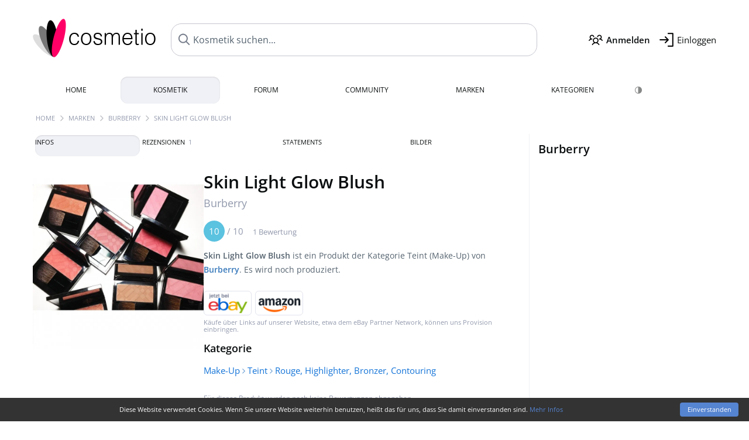

--- FILE ---
content_type: text/html; charset=UTF-8
request_url: https://www.cosmetio.de/Kosmetik/Burberry/Skin-Light-Glow-Blush
body_size: 7174
content:
<!DOCTYPE html>

<html lang="de">

	<head>

		<meta charset="utf-8">
				<meta name="viewport" content="width=device-width, initial-scale=1.0, viewport-fit=cover">
		<meta name="description" content="Skin Light Glow Blush ist ein Produkt der Kategorie Teint von Burberry. Es wird noch produziert.">
<link rel="canonical" href="https://www.cosmetio.de/Kosmetik/Burberry/Skin-Light-Glow-Blush">
<meta property="og:title" content="Skin Light Glow Blush von Burberry">
<meta property="og:url" content="https://www.cosmetio.de/Kosmetik/Burberry/Skin-Light-Glow-Blush">
<meta property="og:image" content="https://media.cosmetio.de/products/3d/3d5cd1_skin-light-glow-blush-burberry_1200.jpg?width=720&aspect_ratio=1:1">
<meta property="og:description" content="Skin Light Glow Blush ist ein Produkt der Kategorie Teint von Burberry. Es wird noch produziert.">
<meta property="og:site_name" content="Cosmetio">
<meta property="og:type" content="product">				<meta name="theme-color" content="#f0f1f6">				<link rel="preload" href="https://assets.cosmetio.de/css/_style_defer7.css" as="style" onload="this.onload=null;this.rel='stylesheet'">
<noscript><link rel="stylesheet" href="https://assets.cosmetio.de/css/_style_defer7.css"></noscript>
<link rel="stylesheet" href="https://assets.cosmetio.de/css/_style7.css">


		<link rel="icon" type="image/svg+xml" href="https://images.cosmetio.de/favi/favicon.svg">
<link rel="apple-touch-icon" sizes="57x57" href="https://images.cosmetio.de/favi/apple-icon-57x57.png">
<link rel="apple-touch-icon" sizes="60x60" href="https://images.cosmetio.de/favi/apple-icon-60x60.png">
<link rel="apple-touch-icon" sizes="72x72" href="https://images.cosmetio.de/favi/apple-icon-72x72.png">
<link rel="apple-touch-icon" sizes="76x76" href="https://images.cosmetio.de/favi/apple-icon-76x76.png">
<link rel="apple-touch-icon" sizes="114x114" href="https://images.cosmetio.de/favi/apple-icon-114x114.png">
<link rel="apple-touch-icon" sizes="120x120" href="https://images.cosmetio.de/favi/apple-icon-120x120.png">
<link rel="apple-touch-icon" sizes="144x144" href="https://images.cosmetio.de/favi/apple-icon-144x144.png">
<link rel="apple-touch-icon" sizes="152x152" href="https://images.cosmetio.de/favi/apple-icon-152x152.png">
<link rel="apple-touch-icon" sizes="180x180" href="https://images.cosmetio.de/favi/apple-icon-180x180.png">
<link rel="icon" type="image/png" sizes="192x192"  href="https://images.cosmetio.de/favi/android-icon-192x192.png">
<link rel="icon" type="image/png" sizes="32x32" href="https://images.cosmetio.de/favi/favicon-32x32.png">
<link rel="icon" type="image/png" sizes="96x96" href="https://images.cosmetio.de/favi/favicon-96x96.png">
<link rel="icon" type="image/png" sizes="16x16" href="https://images.cosmetio.de/favi/favicon-16x16.png">
<meta name="msapplication-TileColor" content="#ffffff">
<meta name="msapplication-TileImage" content="https://images.cosmetio.de/favi/ms-icon-144x144.png">
<meta name="theme-color" content="#ffffff">				
				<title>Burberry - Skin Light Glow Blush | Erfahrungsberichte</title>
			</head>

<body>

<div id="disable_div"></div>


	<div class="header-wrapper">
		<header>
			
<div class="header-v2" id="page-top">

	<div class="pre-nav flex">

		<div class="left">
			<div class="logo-holder-v2" itemscope itemtype="https://schema.org/Organization">
				<a href="https://www.cosmetio.de" itemprop="url"><img src="https://images.cosmetio.de/logos/logo.png" class="logo-v2" alt="Cosmetio - Die Kosmetik-Community" itemprop="logo"></a>
			</div>
		</div>
		<!-- end left -->

		<div id="search-top" class="middle search hide-mobile">
			<form action="https://www.cosmetio.de/s_products_x.php" method="get">
				<input type="hidden" name="in" value="1">
				<input id="s_top" name="filter" type="text" value="" spellcheck="false" autocomplete="off" onkeyup="showResult(event);" placeholder="Kosmetik suchen..." aria-label="Kosmetik suchen...">
			</form>

		</div>
		<!-- end middle -->

		<div class="right">

			<div class="header-icons flex">
				<div class="icon search pointer" onclick="toggleSearch()"></div>
				<div class="icon login-reg register pointer"><a href="https://www.parfumo.de/account/register" target="_blank" class="black"><span class="bold">Anmelden</span></a></div>
				<div id="login-btn" class="icon login-reg login pointer black"><span>Einloggen</span></div>
				<div id="sb-btn" class="icon sb pointer"></div>
			</div>

		</div>
		<!-- end right -->

	</div>
	<!-- end pre-nav -->

	<div class="nav-container">
		<nav class="navi">
			<a href="https://www.cosmetio.de" class="">Home</a>
			<a href="https://www.cosmetio.de/Kosmetik" class="current">Kosmetik</a>
			<a href="https://www.cosmetio.de/forums" class="">Forum</a>
			<a href="https://www.cosmetio.de/Community" class="">Community</a>
			<a href="https://www.cosmetio.de/Marken" class="">Marken</a>
			<a href="https://www.cosmetio.de/Kategorien" class="">Kategorien</a>
			<div class="lang_switch">
			<a href="#" class="action_darkmode secondary" title="Dark Mode"><img src="https://images.cosmetio.de/nav_darkmode.png" alt="Dark Mode" class="navi_icon"><span class="hide-desktop"> Dark</span></a>
	</div>
		</nav>
	</div>

</div>

<div class="nav-bottom cb"></div>

<div class="login-container grey-box mt-0-5 hide">
    <div class="login-container-form">
        <div class="text-lg bold mt-2 mb-1">Einloggen</div>
        <form action="https://www.cosmetio.de/board/login.php" method="post">
            <input type="hidden" name="autologin" value="checked">
            <input type="hidden" name="login" value="Login">
                            <input type="hidden" name="redirect" value="">
                        <div class="pb-1">
                <input type="text" placeholder="Benutzername" name="username" id="username" class="uk-input"><br>
                <input type="password" placeholder="Passwort" name="password" id="password" class="uk-input" style="margin-top: 4px;"><br>
                <button class="pbtn pbtn-blue login-btn w-100 mt-1" type="submit">Einloggen</button>
                <div class="cb"></div>
                <div class="mt-1"><a href="https://www.parfumo.de/account/password_forgot" target="_blank">Passwort vergessen?</a></div>
                <div class="mt-1"><a href="https://www.parfumo.de/account/register" target="_blank">Noch kein Account angemeldet?</a></div>
            </div>
        </form>
    </div>
</div>
<div class="nav-bottom cb"></div>

<div id="livesearch"></div>

		</header>
	</div>

			<div class="bc_wrapper"><div id="bc_holder" class="flex w-100"><div class="bc_link"><a href="https://www.cosmetio.de">Home</a></div><div class="bc_sep"></div><div class="bc_link"><a href="https://www.cosmetio.de/Marken">Marken</a></div><div class="bc_sep"></div><div class="bc_link"><a href="https://www.cosmetio.de/Kosmetik/Burberry">Burberry</a></div><div class="bc_sep"></div><div class="bc_link"><a href="https://www.cosmetio.de/Kosmetik/Burberry/Skin-Light-Glow-Blush">Skin Light Glow Blush</a></div></div></div>
	
	<div class="body-wrapper w-100">

		<div class="page-wrapper">
<div class="content_wrapper">


<div class="main">
	
<div class="ptabs-container ptabs-pd ptabs-nowrap ptabs-force-scroll ptabs-scrollable mb-2"><button class="scroll-button-l">&#xf104;</button><div class="fade-left"></div><nav class="flex ptabs "><div class="active action_order_pd" data-order="1,2,3,4"><span>Infos</span></div><div class="action_order_pd action_tab_reviews" data-order="2,1,3,4"><span>Rezensionen <span class="ptab-cnt text-3xs lightgrey">1</span></span></div><div class="action_order_pd action_tab_statements" data-order="3,1,2,4"><span>Statements</span></div><div class="action_order_pd action_tab_photos" data-order="4,2,3,1"><span>Bilder</span></div></nav><div class="fade-right"></div><button class="scroll-button-r">&#xf105;</button></div>
<div class="mb-3" itemscope itemtype="http://schema.org/Product" >
<div id="pd_order">

  <div id="pd_inf" class="pd_order" data-index="1">

    
    <main>

<div class="product-details-layout">
	<div class="p_images_section">
		<div class="p_image_wrapper">
			<div id="p_image_holder_no_imagery" class="text-center">
																				<a href="https://media.cosmetio.de/products/3d/3d5cd1_skin-light-glow-blush-burberry_1200.jpg?width=720&aspect_ratio=1:1" class="p_img">							<img itemprop="image" src="https://media.cosmetio.de/products/3d/3d5cd1_skin-light-glow-blush-burberry_1200.jpg?width=720&aspect_ratio=1:1" alt="Skin Light Glow Blush von Burberry" title="Skin Light Glow Blush von Burberry" class="p-main-img">
						</a>																	</div>
		</div>

		

	</div>

	<div class="p_details_container">
		<div class="p_details_section">
			<h1 class="p_name_h1" itemprop="name">Skin Light Glow Blush <span itemprop="brand" itemscope itemtype="http://schema.org/Brand"><span class="p_brand_name nobold"><a href="https://www.cosmetio.de/Kosmetik/Burberry" itemprop="url" class="lightgrey"><span itemprop="name">Burberry</span></a></h1>		</div>

		<div class="p_details_section_second">


<div itemprop="aggregateRating" itemscope itemtype="http://schema.org/AggregateRating" class="lightgrey"><span itemprop="ratingValue" class="ratingvalue r10">10</span> / <span itemprop="bestRating" class="pr-1">10</span>
	<span class="text-xs"><span itemprop="ratingCount">1 Bewertung</span>
		<meta itemprop="worstRating" content="0">
</div>
<div id="voting_distribution" style="display: none;">
        <table class="voting_distribution_table">
            <tr><td class="pc">-2.0 - 0.0</td><td class="bar">
            <div class="vot_dist_bar" style="width: 1px"></div>
       0</td></tr>
            <tr><td class="pc">-1.0 - 1.0</td><td class="bar">
            <div class="vot_dist_bar" style="width: 1px"></div>
       0</td></tr>
            <tr><td class="pc">0.0 - 2.0</td><td class="bar">
            <div class="vot_dist_bar" style="width: 1px"></div>
       0</td></tr>
            <tr><td class="pc">1.0 - 3.0</td><td class="bar">
            <div class="vot_dist_bar" style="width: 1px"></div>
       0</td></tr>
            <tr><td class="pc">2.0 - 4.0</td><td class="bar">
            <div class="vot_dist_bar" style="width: 1px"></div>
       0</td></tr>
            <tr><td class="pc">3.0 - 5.0</td><td class="bar">
            <div class="vot_dist_bar" style="width: 1px"></div>
       0</td></tr>
            <tr><td class="pc">4.0 - 6.0</td><td class="bar">
            <div class="vot_dist_bar" style="width: 1px"></div>
       0</td></tr>
            <tr><td class="pc">5.0 - 7.0</td><td class="bar">
            <div class="vot_dist_bar" style="width: 1px"></div>
       0</td></tr>
            <tr><td class="pc">6.0 - 8.0</td><td class="bar">
            <div class="vot_dist_bar" style="width: 1px"></div>
       0</td></tr>
            <tr><td class="pc">7.0 - 9.0</td><td class="bar">
            <div class="vot_dist_bar" style="width: 1px"></div>
       0</td></tr>
            <tr><td class="pc">8.0 - 10</td><td class="bar">
            <div class="vot_dist_bar" style="width: 300px"></div>
       1</td></tr>
          </table>
  </div>

<div id="voting_users" style="display: none;"></div>

<div class="p_details_desc grey text-sm leading-6 mt-1 mb-2">
	<span itemprop="description"><strong>Skin Light Glow Blush</strong> ist ein Produkt der Kategorie Teint (Make-Up) von <a href="https://www.cosmetio.de/Kosmetik/Burberry"><strong>Burberry</strong></a>. Es wird noch produziert.</span>
</div>

<div class="mb-1">
	<div class="aff_images">
		<div class="btn_aff"><a href="https://www.cosmetio.de/action/ebay.php?p=Skin+Light+Glow+Blush&amp;m=Burberry&amp;i=11935" rel="nofollow" target="_blank"><img src="https://images.cosmetio.de/affi/eb1_de.png" alt="" class="ea"></a></div>
		<div class="btn_aff"><a target="_blank" href="http://www.amazon.de/gp/search?ie=UTF8&amp;camp=1638&amp;creative=6742&amp;index=beauty&amp;keywords=Skin+Light+Glow+Blush%20Burberry&amp;linkCode=ur2&amp;tag=cosmetio-21&amp;linkId=KI5AJTSPEHQMX36I"><img src="https://images.cosmetio.de/affi/ama1.png" alt="" class="ea"></a></div>
	</div>
	
			<div class="lightgrey text-3xs">Käufe über Links auf unserer Website, etwa dem eBay Partner Network, können uns Provision einbringen.</div>
	</div>

	<div class="text-lg bold mb-1">Kategorie</div>
	<div class="details_categories mb-2"><a href="https://www.cosmetio.de/Kategorien">Make-Up</a> <i class="fa fa-angle-right lightblue"></i> <a href="https://www.cosmetio.de/Kategorien">Teint</a> <i class="fa fa-angle-right lightblue"></i> <a href="https://www.cosmetio.de/Kategorien/MakeUp/Teint/Rouge">Rouge, Highlighter, Bronzer, Contouring</a></div>



	<div class="lightgrey text-2xs leading-6">Für dieses Produkt wurden noch keine Bewertungen abgegeben.</div>


<div class="lightgrey text-2xs leading-6 mb-1">Eingetragen von <a href="https://www.cosmetio.de/Benutzer/Peanut" class="lightgrey">Peanut</a>, letzte Aktualisierung am 21.06.2016.</div>


		</div>
	</div>
</div>

<div class="cb" id="edit"></div>

          <div class="hide-mobile pointer"><div id="p_options_holder" onclick="window.open('https://www.cosmetio.de/action/dologin');">
<ul>
  <li><img src="https://images.cosmetio.de/icon_rate.png" alt="Bewerten">Bewerten</li>
  <li><img src="https://images.cosmetio.de/icon_collection.png" alt="Sammlung">Sammlung</li>
 	<li><img src="https://images.cosmetio.de/icon_notes.png" alt="Notizen">Notizen</li>
</ul></div></div>
    
  
  </div>

      <div class="pd_order" data-index="2">
	
	
	<div id="reviews"></div>
	<div id="reviews_holder" class="mt-3 mb-3">
		<h2 class="text-2xl">Rezensionen</h2>
		<div class="lightgrey mb-1">
			1 ausführliche Produktbeschreibung		</div>

		
		
		<div id="reviews_holder_reviews">
			<article class="review review_article_2648 rounded" itemprop="review" itemscope itemtype="http://schema.org/Review">
  <div class="review_header flex" id="review_2648">

    <div class="text-sm lightgrey grey" itemprop="datePublished" content="2016-06-21">21.06.2016 - 08:27 Uhr</div>

    
			<a href="https://www.cosmetio.de/Kosmetik/Burberry/Skin-Light-Glow-Blush/rezensionen/2648">
		<div class="voting-nrs voting-nrs-reviews pointer">

		
							<span class="voting-icon-nr" itemprop="reviewRating" itemscope itemtype="http://schema.org/Rating">
					<meta itemprop="worstRating" content="0">
					<meta itemprop="bestRating" content="10">
					<meta itemprop="ratingValue" content="10">
					<span class="nr blue">10</span>Gesamt				</span>
			
						</div>
			</a>
	
  </div>

  <div class="flex pl-1 pr-1">

   <a href="https://www.cosmetio.de/Benutzer/Peanut" class="review_user_photo" rel="nofollow"><img src="https://media.parfumo.com/user_photo/3c/3c_2d212a0a880929966057b09b431a8f2bc7227c0c_1000.jpg?width=200&aspect_ratio=1:1" alt="Peanut" loading="lazy" class="circle"><br>
   <span itemprop="author" itemscope itemtype="https://schema.org/Person"><span itemprop="name">Peanut</span></span> <i class="fa fa-venus pink"></i><br><span class="text-xs lightgrey">1759 Rezensionen</span>   <div class="review_beauty_profile_wrapper">
  <div class="review_beauty_profile text-xs lightgrey mt-1">
            <div class="mb-0-5"><span class="bold">Hauttyp</span><br>Mischhaut</div>
            <div class="mb-0-5"><span class="bold">Hautfarbe</span><br>hell</div>
            <div class="mb-0-5"><span class="bold">Haartyp</span><br>trockenes Haar</div>
            <div class="mb-0-5"><span class="bold">Haarfarbe</span><br>blond</div>
      </div>
</div>
</a>

   <div class="review_text">

  <a href="https://www.cosmetio.de/Benutzer/Peanut" class="review_user_photo_sm"><img src="https://media.parfumo.com/user_photo/3c/3c_2d212a0a880929966057b09b431a8f2bc7227c0c_1000.jpg?width=120&aspect_ratio=1:1" alt="Peanut" class="circle" loading="lazy"><br>Peanut <i class="fa fa-venus pink"></i></a>

  <div class="mb-0-5">
        <span class="lightgrey nowrap" id="awards_2648">
      <i class="fa fa-trophy"></i> <span id="nr_awards_2648">2</span>
    </span>&nbsp;
  </div>

	 <div class="text-lg bold"><span itemprop="name" id="r_title_2648">Hauchfein (09 Coral Pink)</span></div>
   <div class="mt-1" itemprop="reviewBody">
    <div class="leading-7" id="r_text_2648">
          Angestachelt von guten Reviews und auf der Suche nach Benefit-ähnlichen Blushes, konnte ich nicht widerstehen und ohne großes Tamtam kam der Skin Light Glow Blush in meinen Besitz. Es war eine Blindbestellung mit einigem Risiko, denn fast 40€ sind kein Pappenstiel und wollen schon noch richtig investiert werden. <br /><br /> Hätte ich mich nicht in der Farbe vergriffen, wären sie es auch gewesen: Die Qualität des Blushs ist ganz hervorragend. Die Textur ist wirklich fein und soft, die Pigmentierung ebenfalls fein (nicht so dezent wie die Benefits, aber schon noch sehr viel dezenter als der Durchschnitt), so dass man auch ohne viel Mühe sehr natürliche und un-fleckige Resultate erzielen kann.<br /><br /> Bei der Haltbarkeit ist meine ölige Haut kein Maßstab-- im Laufe des Tages verabschiedet sich bei mir eigentlich jedes Blush-Produkt. Aber ich meine, dass der Skin Light Glow Blush vergleichsweise solide hält.<br /><br /> Das Spiegeldöschen ist der Wahnsinn: Das matte Burberry-Karomuster auf Hochglanz-Oberfläche macht ordentlich was her -- auch wenn Fingerabdrücke unvermeidlich sind (dafür hat man dann das hübsche Stoffetui, das die Oberfläche nach dem Benutzen wieder poliert). <br /><br /> Schade, dass dieses Schätzchen im Parfumo-Tauschspiel landen musste -- die Farbe Coral Pink ist (ich hätte es eigentlich wissen müssen) eher nichts für den kühlen Farbtyp, das Pink geht tatsächlich zu sehr in die Apricot-Richtung -- steht mir leider nicht. Ich ging aber ein wenig von Benefits Dandelion aus, das einen leicht warmen Unterton hat. <br /><br /> Nun ja-- Aber wenn ich irgendwann mal die Fehlinvestition verschmerzt habe, denke ich über einen erneuten Kauf des Burberry-Blushs nach: Diesmal in in einem kühlen Pink. Eine feine Sache!   </div>

       </div>

   
    
        
<div id="comments-reviews-2648" ></div>

	<div class="blue pointer mt-1 mb-2" id="comments-dropdown-reviews-2648">
		<span class="comments_nr_wrapper_reviews_2648 hide"><span class="comments_nr_reviews_2648">0 Antworten</span> <i class="fa fa-angle-down arr_reviews_2648"></i></span>
	</div>

	<div id="comments-holder-reviews-2648"  class="hide" ></div>




   </div>
  </div>

  <span itemprop="publisher" itemscope itemtype="https://schema.org/Organization">
    <meta itemprop="name" content="Cosmetio">
  </span>

</article>		</div>

		
	</div>


</div>
    <div class="pd_order" data-index="3">	<div class="mt-3 mb-3">
		<h2 class="text-2xl">Statements</h2>
		<div class="w-100 text-center mb-3">
							<a href="https://www.cosmetio.de/login.php?redirect=Produkte/Burberry/Skin-Light-Glow-Blush" class="lightgrey">
					<i class="fa fa-4x fa-street-view lightgrey2 text-center opacity-50 p-1" aria-hidden="true"></i><br>Schreibe das erste Statement zu Skin Light Glow Blush!</a>
					</div>
	</div>

</div>
    <div class="pd_order" data-index="4">	

</div>

</div>

</div>

<br><br>
</div>

<div class="sidebar">
	

<div class="text-xl bold mt-1 mb-2">
	<a href="https://www.cosmetio.de/Kosmetik/Burberry" class="black">Burberry</a>
</div>


</div>


</div>

<script src="https://www.cosmetio.de/js/plugins/jquery-3.7.1.min.js"></script>
<script src="https://assets.cosmetio.de/js/_jsdefault7.js"></script>
<script src="https://assets.cosmetio.de/js/main7.js"></script>




<script>$('.barfiller_element').on('inview',function(event,isInView){if(isInView){$('#bar_general').barfiller({bgClass:'blue',tooltip:false,duration:750});$('#bar_buyagain').barfiller({bgClass:'purple',tooltip:false,duration:750});$('#bar_packaging').barfiller({bgClass:'green',tooltip:false,duration:750});$('#bar_scent').barfiller({bgClass:'pink',tooltip:false,duration:750});$('#bar_value').barfiller({bgClass:'grey',tooltip:false,duration:750});}});$('.rating-details').click(function(){ratingDetails($(this),'blue','5e94ee7ada47040dc0fe802be9b0352a');});$(document).on('click','.action_darkmode',function(e){e.preventDefault();$(this).html('<i class="fa fa-spinner fa-spin"></i>');toggleDarkMode();});$(function(){var hash=window.location.hash;var hashToClass={'#tab-reviews':'.action_tab_reviews','#tab-statements':'.action_tab_statements','#tab-photos':'.action_tab_photos'};if(hashToClass[hash]){$(hashToClass[hash]).click();}});$('.action_order_pd').click(function(){$('.action_order_pd').removeClass('active');$(this).addClass('active');orderProductDetailsBoxes($(this).data('order'));var container=$('.ptabs-pd').find('.ptabs');var scrollContainerWidth=container.width();var tabPosition=$(this).position().left;var tabWidth=$(this).outerWidth();var containerScrollLeft=container.scrollLeft();var newScrollPosition=containerScrollLeft+tabPosition-(scrollContainerWidth / 2)+(tabWidth / 2);container.animate({scrollLeft:newScrollPosition},250);});$(document).ready(function(){var mainImg=$('.p_img');if(mainImg.length>0){mainImg.click(function(e){e.preventDefault();$.magnificPopup.open({items:[{src:mainImg.attr('href'),title:mainImg.find('img').attr('title')}],type:'image',mainClass:'mfp-fade',image:{titleSrc:function(item){return item.data.title;}},enableEscapeKey:true,closeBtnInside:false,tClose:'',tPrev:'',tNext:''},0);});}});var reviews_n=5;var reviews_f=5;var reviews_o='order_date_desc';function getProductReviews(t,o,append,p_id,h){if(append==true){$('.action_more_reviews').after('<div class="ajax_loader_reviews ajax_loader_div_center"></div>');}else{$('#reviews_holder').prepend('<div class="ajax_loader_reviews ajax_loader_div fr"></div>');}
$.post("/action/product/get_reviews.php",{f:reviews_f,n:reviews_n,t:t,o:o,p_id:p_id,append:append,h:h},function(data){$('.ajax_loader_reviews').remove();if(append==true){$('#reviews_holder_reviews').append(data);}else{$('#reviews_holder_reviews').html(data);}
if($('.review_header').length>=1){$('.action_more_reviews').hide();}
reviews_f+=reviews_n;});}
$(function(){if($(location).attr('hash')=='#reviews'){$("html, body").animate({scrollTop:$('#reviews_holder').offset().top},300);}});$('#comments-dropdown-reviews-2648').click(function(){getAllComments('reviews','2648','2387','1998','832da3b32e92bdf47f07215b57a67585',true,false,'1','0');});$('.action_more_reviews').click(function(){$('.action_reviews_order').removeClass('active');$('*[data-o="'+reviews_o+'"]').addClass('active');getProductReviews('1',reviews_o,true,'2387','fb0ce876fdd72085d72a1cf25410d8db');});$('.action_more_statements').click(function(){$('.action_statements_order').removeClass('active');$('*[data-o="'+statements_o+'"]').addClass('active');getProductStatements(0,statements_o,true,'2387','fb0ce876fdd72085d72a1cf25410d8db');});$(".action_delete_user_imagery_pd").click(function(){var id=$(this).data("id");actionPopup("Foto löschen","Möchtest du dieses Foto wirklich löschen?","Abbrechen","Löschen","pink",function(){window.location="https://www.cosmetio.de/action/_aa.php?a=del_user_imagery&id="+id+"&row="+id;});});</script>

<script id="cookieinfo" src="https://www.cosmetio.de/js/cookieinfo.min.js" data-message="Diese Website verwendet Cookies. Wenn Sie unsere Website weiterhin benutzen, heißt das für uns, dass Sie damit einverstanden sind. <a href='/datenschutz.php' style='color:#5584d1'>Mehr Infos</a>" data-close-text="Einverstanden" data-bg="#333" data-fg="#fff" data-divlink="#fff" data-divlinkbg="#5584d1"></script>
<script>setTimeout(function(){var b=document.querySelector('.cookieinfo-close');if(b){b.style.borderRadius='4px';b.addEventListener('click',function(){if(typeof loadGA==='function')loadGA();});}},100);</script>
</div><!-- page-wrapper end -->
</div><!-- body-wrapper end -->

<footer id="footer_holder">

  <div id="footer">

    <div class="footer-links leading-8 flex">

      <div class="section">
          <div class="links">

            <div class="section_title upper">Alles über Kosmetik</div>

              <a href="https://www.cosmetio.de/Kosmetik" class="lightgrey">Kosmetik</a><br>
              <a href="https://www.cosmetio.de/Marken" class="lightgrey">Kosmetikmarken</a><br>
              <a href="https://www.cosmetio.de/Kategorien" class="lightgrey">Kategorien</a><br>
                
          </div>
      </div>

      <div class="section">
          <div class="links">

            <div class="section_title upper">Cosmetio</div>

            <a href="https://www.cosmetio.de/Regeln" class="lightgrey">Community Guidelines</a><br>
            <a href="https://www.parfumo.de" class="lightgrey">Parfum</a>
            
          </div>
      </div>

      <div class="section">
        <div class="section_title upper">Social</div>      

        <div class="social-icons flex">
          <div><a href="https://instagram.com/cosmetio" rel="noopener" target="_blank"><img src="https://images.cosmetio.de/social/instagram.png" alt="Instagram" loading="lazy"></a></div>
          <div><a href="https://www.facebook.com/Parfumo.de" rel="noopener" target="_blank"><img src="https://images.cosmetio.de/social/facebook.png" alt="Facebook" loading="lazy"></a></div>
          <div><a href="https://x.com/Cosmetio" rel="noopener" target="_blank"><img src="https://images.cosmetio.de/social/x.png" alt="X" loading="lazy"></a></div>

        </div>

       
      </div>

      <div class="section">        
          <div class="links">
            <a href="https://www.cosmetio.de/Sitemap" class="lightgrey">Sitemap</a><br>
            <a href="https://www.cosmetio.de/Datenschutzerklaerung" class="lightgrey">Datenschutzerklärung</a><br>
            <a href="https://www.parfumo.de/support-us" class="lightgrey" target="_blank">Unterstützen</a><br>
            <a href="https://www.parfumo.de/impressum" class="lightgrey" target="_blank">Impressum</a>
          </div>  
      </div>

    </div>


   <div class="text-2xs text-center lightgrey upper mt-3">Mit euch auf Beauty-Reise seit 2015! | &copy; Parfumo</div>

  </div><!-- footer end -->

</footer><!-- footer_holder end -->

</body></html>


--- FILE ---
content_type: text/css
request_url: https://assets.cosmetio.de/css/_style7.css
body_size: 15903
content:
:root{--white:#fff;--grey-5:#f0f1f6;--grey-10:#e2e4ee;--grey-20:#d8dae3;--grey-25:#c5c6d0;--grey-50:#B5B7C6;--grey-100:#AAB1BE;--grey-200:#9299AC;--grey-300:#7B869A;--grey-400:#677586;--grey-500:#55636F;--grey-600:#3d444f;--grey-700:#24282f;--grey-800:#0C0F10;--grey-900:#000000;--grey-transp:rgba(45, 65, 135, 0.075);--grey-transp-dark:rgba(135, 185, 235, 0.075);--grey-gradient:linear-gradient(0deg, var(--grey-5) 25%, var(--white) 100%);--pink-10:#faeaf1;--pink-25:#FFF0F7;--pink-50:#FFE4F0;--pink-100:#FFCFE5;--pink-200:#FFA6CF;--pink-300:#FF7EB8;--pink-400:#FF55A2;--pink-500:#ff2c8c;--pink-600:#F3006F;--pink-800:#83003B;--pink-900:#4B0022;--pblue-5:#E5F0FD;--pblue-50:#ACD1F7;--pblue-300:#4F9DEF;--pblue-400:#2A88EB;--pblue-500:#1474D8;--pblue-600:#0F58A5;--purple-25:#E8E5F2;--purple-50:#D9D5EC;--purple-200:#B3A7D9;--purple-300:#998FCC;--purple-400:#8073C0;--purple-500:#6657B3;--purple-600:#4E4191;--green-25:#def6ef;--green-50:#C5EEE1;--green-200:#9CE4CA;--green-300:#76D7B8;--green-400:#56CDA7;--green-500:#39C296;--green-600:#2fa07a;--green-700:#206B53;--green-800:#134031;--blue-10:#e3eef8;--blue-25:#d4e3f2;--blue-50:#BFD5EC;--blue-200:#90B6DE;--blue-300:#70A2D4;--blue-400:#518DCB;--blue-500:#3879BB;--blue-600:#2B5D90;--blue-700:#1E4165;--blue-800:#112539;--yellow-150:#fff3df;--yellow-300:#FEDFA7;--yellow-400:#FDD07E;--yellow-500:#fdc156;--yellow-600:#FCAD1F;--yellow-700:#E09103;--yellow-800:#A96D02;--red-200:#ff8f9c;--red-500:#ff1548;--turquoise-5:#e1f5f8;--turquoise-25:#a1bbc0;--turquoise-300:#6FB6CA;--turquoise-500:#3E92A9;--turquoise-800:#17343c}.black{color:var(--grey-800)!important}.white{color:var(--white)!important}.pink{color:var(--pink-500)!important}.lightpink{color:var(--pink-300)!important}.blue{color:var(--blue-500)!important}.lightblue{color:var(--blue-300)!important}.lightblue2{color:var(--blue-200)!important}.purple{color:var(--purple-500)!important}.lightpurple{color:var(--purple-300)!important}.green{color:var(--green-600)!important}.lightgreen{color:var(--green-400)!important}.darkgreen{color:var(--green-700)!important}.yellow{color:var(--yellow-500)!important}.darkyellow{color:var(--yellow-700)!important}.brown{color:var(--yellow-800)!important}.darkgrey{color:var(--grey-700)!important}.grey{color:var(--grey-500)!important}.lightgrey{color:var(--grey-200)!important}.lightgrey2{color:var(--grey-50)!important}.red{color:var(--red-500)!important}.lightred{color:var(--red-200)!important}.lightturquoise{color:var(--turquoise-300)!important}.gradient_parfumo{color:#fff0;background-clip:text;-webkit-background-clip:text;background-image:linear-gradient(90deg,#ff3b96 0%,#309eff 100%)}.gradient_heart{color:#fff0;background-clip:text;-webkit-background-clip:text;background-image:linear-gradient(to top,#F3006F 0%,#ff99b9 100%)}.divers{color:#fff0;background-clip:text;-webkit-background-clip:text;background-image:linear-gradient(90deg,rgb(168 31 255) 0%,rgb(0 190 210) 100%)}.lightdivers{color:#fff0;background-clip:text;-webkit-background-clip:text;background-image:linear-gradient(90deg,rgb(195 114 246) 0%,rgb(89 206 218) 100%)}.gradient_cosmetio{color:#fff0;background-clip:text;-webkit-background-clip:text;background-image:linear-gradient(90deg,#ff3b96 0%,#309eff 100%)}.gradient_heart{color:#fff0;background-clip:text;-webkit-background-clip:text;background-image:linear-gradient(to top,#F3006F 0%,#ff99b9 100%)}.bg-lightgrey{background-color:var(--grey-5)}mark{background-color:var(--yellow-300)}.center{margin:auto}.nowrap{white-space:nowrap!important}.text-center{text-align:center}.text-right{text-align:right}.text-left{text-align:left}.p-0{padding:0!important}.p-0-5{padding:6px}.p-1{padding:12px}.p-2{padding:24px}.p-3{padding:36px}.p-4{padding:48px}.pt-0-5{padding-top:6px}.pt-1{padding-top:12px}.pt-2{padding-top:24px}.pt-3{padding-top:36px}.pr-0{padding-right:0!important}.pr-0-5{padding-right:6px}.pr-1{padding-right:12px}.pr-2{padding-right:24px}.pb-0{padding-bottom:0!important}.pb-0-5{padding-bottom:6px}.pb-1{padding-bottom:12px}.pb-2{padding-bottom:24px}.pl-0{padding-left:0!important}.pl-0-5{padding-left:6px}.pl-1{padding-left:12px}.pl-2{padding-left:24px}.m-0{margin:0!important}.m-0-5{margin:6px}.m-1{margin:12px}.m-2{margin:24px}.mt-0{margin-top:0!important}.mt-0-5{margin-top:6px}.mt-1{margin-top:12px}.mt-2{margin-top:24px}.mt-3{margin-top:36px}.mt-4{margin-top:48px}.mr-0-5{margin-right:6px}.mr-1{margin-right:12px}.mr-2{margin-right:24px}.mb-0{margin-bottom:0!important}.mb-0-5{margin-bottom:6px}.mb-1{margin-bottom:12px}.mb-2{margin-bottom:24px}.mb-3{margin-bottom:36px}.mb-4{margin-bottom:48px}.ml-0{margin-left:0!important}.ml-0-5{margin-left:6px}.ml-1{margin-left:12px}.ml-2{margin-left:24px}.gap-0-5{gap:6px}.cb{clear:both}.rb{border:1px solid var(--pink-500)}.gb{border:1px solid var(--grey-10)}.fr{float:right}.fl{float:left}.vm{vertical-align:middle;align-items:center}.vt{vertical-align:top}.hide{display:none}.hide-desktop{display:none}.inline{display:inline}.inline-block{display:inline-block}.flex{display:flex}.flex-wrap{flex-wrap:wrap}.flex-50{flex-basis:50%}.flex-100{flex-basis:100%}.flex-shrink{flex-shrink:1}.flex-shrink-none{flex-shrink:0}.flex-grow{flex-grow:1}.flex-space-around{justify-content:space-around}.flex-space-between{justify-content:space-between}.flex-end{justify-content:flex-end}.flex-center{justify-content:center}.pointer{cursor:pointer}.bold{font-weight:700}.nobold{font-weight:400}.light{font-weight:300}.rounded{border-radius:12px}.not-rounded{border-radius:0!important}.ml-auto{margin-left:auto!important}.upper{text-transform:uppercase}.justify{text-align:justify}.opacity-0{opacity:0!important}.opacity-25{opacity:0.25!important}.opacity-50{opacity:0.5!important}.opacity-75{opacity:0.75!important}.width-100{width:100%}.nothing_info_img{width:200px}.ajax_loader_class{background:url(https://images.cosmetio.de/three-dots.svg) center no-repeat;background-size:50px 12px!important;margin:2px;height:12px}.ajax_loader_div{width:50px;height:12px;margin:12px;display:block;background:url(https://images.cosmetio.de/three-dots.svg) center no-repeat;background-size:cover!important}.ajax_loader_div_center{width:50px;height:12px;margin:16px auto;display:block;background:url(https://images.cosmetio.de/three-dots.svg) center no-repeat;background-size:cover!important}.responsive-img{max-width:100%;height:auto}.greyscale{filter:grayscale(1)}@keyframes arrow_bounce{0%,20%,50%,80%,100%{transform:translateY(0)}40%{transform:translateY(5px)}60%{transform:translateY(3px)}}.arrow-bouncer{animation:arrow_bounce 1.2s 1}.circle{border-radius:50%}a{color:var(--blue-500);text-decoration:none}a:hover{color:var(--blue-200)}p{margin:1.4em 0}h1,h2,h3,h4{color:var(--grey-800);margin:0}h1{font-weight:700;font-size:1.375rem;line-height:2.125rem}h2{font-weight:700;font-size:1.25rem;line-height:2rem}h3{font-weight:700;font-size:1rem;line-height:2rem}h4{font-weight:700;font-size:.9375rem;line-height:1.25rem}button{border:0;padding:0}button,input,select,textarea{margin:0}.pbtn,.jquery_eip button{display:inline-block;padding:12px 16px;border:0;border-radius:12px;cursor:pointer;font-weight:400;text-align:center;font-size:.9375rem;line-height:.9375rem;background:var(--grey-300);color:var(--white);white-space:nowrap;text-decoration:none;transition:opacity 0.15s ease-in-out,color 0.15s ease-in-out}.pbtn:hover{opacity:.8}.pbtn-link{display:inline-block;padding:8px;border:0;border-radius:12px;cursor:pointer;font-weight:400;text-align:center;font-size:.8125rem;line-height:.8125rem;background:var(--grey-5);color:var(--grey-500);white-space:nowrap;text-decoration:none;transition:opacity 0.15s ease-in-out,color 0.15s ease-in-out}.pbtn-link-box{background:var(--grey-5);padding:12px;font-size:.9375rem;text-align:inherit;line-height:1.5rem}.pbtn-link:hover{color:var(--grey-500);opacity:.8}.pbtn-small{padding:10px 14px;font-size:.875rem}.pbtn-tiny{padding:8px 12px;font-size:.8125rem}.pbtn-large{padding:14px 18px;font-size:1rem}.pbtn-micro{border-radius:6px;padding:4px 6px;font-size:.75rem}.pbtn-nano{border-radius:6px;padding:3px 4px;font-size:.6875rem}.pbtn-ptab{height:44px;padding:14px 14px;font-size:.8125rem}.pbtn-ptab-small{height:40px;padding:11px 12px;font-size:.75rem}.pbtn-link-small{font-size:.75rem}a.pbtn a,a.pbtn:hover{color:var(--white)}.pbtn-transparent{background:var(--white);color:var(--grey-500);border:1px solid var(--grey-10);opacity:1}.pbtn-transparent.active,.pbtn-transparent:hover,.pbtn-lightgrey.active,.pbtn-lightgrey:hover,.pbtn-lightgrey2.active,.pbtn-lightgrey2:hover{background:var(--grey-10);color:var(--grey-400)!important}.pbtn-blue,.jquery_eip button.btn_eip_save{background:var(--blue-400);border:1px solid var(--blue-400)}.pbtn-green{background:var(--green-500);border:1px solid var(--green-500)}.pbtn-grey{background:var(--grey-300);border:1px solid var(--grey-300)}.pbtn-lightgrey{background:var(--grey-5);border:1px solid var(--grey-5);color:var(--grey-500)}.pbtn-lightgrey2{background:var(--grey-10);border:1px solid var(--grey-10);color:var(--grey-600)}.pbtn-pink{background:var(--pink-600);border:1px solid var(--pink-600)}.pbtn-purple{background:var(--purple-300);border:1px solid var(--purple-300)}.pbtn-turquoise{background:var(--turquoise-300);border:1px solid var(--turquoise-300)}.pbtn-darkgrey{background:var(--grey-600);border:1px solid var(--grey-600)}.dog{width:200px;margin:40px 0 0 0}.dog_small{width:150px;margin:30px 0 0 0}.pdropdn{position:relative}.pdropdn-options{position:absolute;top:100%;right:0;background:var(--grey-5);margin-top:2px;min-width:120px;border-radius:12px;z-index:999999;box-shadow:0 0 8px 0 rgb(0 0 0 / .2)}.pdropdn-options a{display:block;padding:9px 12px;color:var(--grey-500);font-size:.75rem;text-align:left}.pdropdn-options a:hover{color:var(--grey-500);opacity:.8}.pdropdn-current{display:block;padding:9px 12px;color:var(--grey-500);font-size:.75rem;text-align:left;font-weight:700}.pdropdn-options-left{right:auto;left:0}.switch{position:relative;display:inline-block;width:45px;height:27px}.switch input{opacity:0;width:0;height:0}.slider{position:absolute;cursor:pointer;top:0;left:0;right:0;bottom:0;background-color:var(--grey-25);transition:.4s}.slider:before{position:absolute;content:"";height:20px;width:20px;left:4px;bottom:4px;background-color:var(--white);transition:.4s}input:checked+.slider{background-color:var(--blue-300)}input:focus+.slider{box-shadow:0 0 1px var(--blue-300)}input:checked+.slider:before{transform:translateX(18px)}.slider.round{border-radius:34px}.slider.round:before{border-radius:50%}.switch-small{position:relative;display:inline-block;width:35px;height:23px;margin-bottom:6px}.switch-small input{opacity:0;width:0;height:0}.slider-small{position:absolute;cursor:pointer;top:0;left:0;right:0;bottom:0;background-color:var(--grey-25);transition:.4s}.slider-small:before{position:absolute;content:"";height:14px;width:14px;left:2px;bottom:4px;background-color:var(--white);transition:.4s}input:checked+.slider-small{background-color:var(--blue-300)}input:focus+.slider-small{box-shadow:0 0 1px var(--blue-300)}input:checked+.slider-small-blue{background-color:var(--blue-300)}input:checked+.slider-small-red{background-color:var(--pink-300)}input:checked+.slider-small-green{background-color:var(--green-400)}input:checked+.slider-small-yellow{background-color:var(--yellow-300)}input:checked+.slider-small-orange{background-color:var(--yellow-600)}input:checked+.slider-small:before{transform:translateX(17px)}.slider-small.round{border-radius:34px}.slider-small.round:before{border-radius:50%}.circle-s[type="radio"]:checked,.circle-s[type="radio"]:not(:checked),.circle-s[type="checkbox"]:checked,.circle-s[type="checkbox"]:not(:checked){position:absolute;left:-9999px}.circle-s[type="radio"]:checked+label,.circle-s[type="radio"]:not(:checked)+label,.circle-s[type="checkbox"]:checked+label,.circle-s[type="checkbox"]:not(:checked)+label{position:relative;padding-left:26px;line-height:22px;cursor:pointer;display:inline-block}.circle-s[type="radio"]:checked+label:before,.circle-s[type="radio"]:not(:checked)+label:before,.circle-s[type="checkbox"]:checked+label:before,.circle-s[type="checkbox"]:not(:checked)+label:before{content:'';position:absolute;left:0;top:0;width:20px;height:20px;border:1px solid var(--grey-20);border-radius:100%;background:var(--white)}.circle-s[type="radio"]:checked+label:after,.circle-s[type="radio"]:not(:checked)+label:after,.circle-s[type="checkbox"]:checked+label:after,.circle-s[type="checkbox"]:not(:checked)+label:after{content:'';width:14px;height:14px;background:var(--blue-300);position:absolute;top:4px;left:4px;border-radius:100%;-webkit-transition:all 0.2s ease;transition:all 0.2s ease}.circle-s[type="radio"]:not(:checked)+label:after,.circle-s[type="checkbox"]:not(:checked)+label:after{opacity:0;-webkit-transform:scale(0);transform:scale(0)}.circle-s[type="radio"]:checked+label:after,.circle-s[type="checkbox"]:checked+label:after{opacity:1;-webkit-transform:scale(1);transform:scale(1)}.circle-s-pink[type="radio"]:checked+label:after,.circle-s-pink[type="checkbox"]:checked+label:after{background:var(--pink-400)}.circle-s-blue[type="radio"]:checked+label:after,.circle-s-blue[type="checkbox"]:checked+label:after{background:var(--blue-300)}.circle-s-green[type="radio"]:checked+label:after,.circle-s-green[type="checkbox"]:checked+label:after{background-color:var(--green-400)}.img_perf_linker{width:23px;height:23px;vertical-align:middle;border-radius:3px;border:2px solid var(--white);margin:0 2px 0 0;display:inline!important;cursor:pointer}.collapse-link{display:block;padding:10px 0 5px 0;text-align:center;width:100%}.collapse-link-review{white-space:nowrap;color:var(--blue-500);float:right;padding:10px 5px 2px 5px;height:20px}.collapse-link-review:hover,.review-hover:hover>.collapse-link-review{color:var(--blue-300)}.sidebar_center{padding:.4em 0 .8em;text-align:center}.topbar{width:100%}.hp-banner{margin:.8em 0;text-align:center}.hp-banner img{width:100%}.plink{cursor:pointer;border-radius:3px;margin:4px 0 4px 0}.plink img{width:23px!important;height:23px!important;vertical-align:middle;border-radius:20%;border:2px solid var(--white);background:var(--white);margin:-3px 3px 0 2px;display:inline!important;box-shadow:0 2px 2px 0 rgb(0 0 0 / 6%)}.user-pic-xs,.user-pic-s,.user-pic-m,.user-pic-l,.user-pic-xl,.user-pic-xxl{overflow:hidden;vertical-align:middle;border-radius:50%}.user-pic-xs{width:20px;height:20px;margin:0 3px 4px 0;box-shadow:0 0 2px 0 rgb(0 0 0 / .2)}.user-pic-s{width:30px;height:30px;margin:0 4px 4px 0;box-shadow:0 0 2px 0 rgb(0 0 0 / .2)}.user-pic-m{width:90px;height:90px;box-shadow:0 0 8px 0 rgb(0 0 0 / .2)}.user-pic-l{width:75px;height:75px;box-shadow:3px 3px 3px 0 rgb(0 0 0 / .2)}.user-pic-xl{width:120px;height:120px;box-shadow:0 0 8px 0 rgb(0 0 0 / .2)}.user-pic-xxl{width:160px;height:160px;vertical-align:middle;box-shadow:0 0 8px 0 rgb(0 0 0 / .2)}.forum_post_icon{max-width:64px;filter:sepia(100%) hue-rotate(190deg) saturate(120%)}.tags{color:var(--grey-300);font-size:1.2em;line-height:2.6em}.tags a{padding-right:1em}.tags small{font-size:1.1em}.tags .big{font-size:1.3em}.list_letter_holder{width:100%;margin-top:1em;color:var(--blue-500);font-size:2.8em;font-weight:300;border-bottom:1px solid var(--grey-10);padding-bottom:.4em}.list_top_link{font-size:.4em;float:right;font-weight:400}.letters_nav{text-align:center}.letters_nav a{background:var(--grey-5);font-size:1.6em;font-weight:300;width:1.85em;margin:5px 12px 5px 0;padding:.4em;display:inline-block;color:var(--grey-800)}.letters_nav a:hover{color:var(--grey-800);background:var(--grey-5)}.list-col-3{float:left;width:33.3%;padding:.2em .4em .2em .3em}.list-col-5{float:left;width:20%;padding:.2em .4em .2em .3em}.notes_list_holder{column-count:2;line-height:22pt}.notes_list_holder a{display:block}.comment_view_holder{background:var(--grey-5);word-wrap:break-word;overflow:hidden;text-align:left}.comment_view_holder_reply{border-left:3px solid var(--grey-10);border-top-left-radius:6px;border-bottom-left-radius:6px}#status_box_holder{min-height:74px;max-height:530px;overflow-y:auto;overflow-x:hidden}#status_box_holder.chat{max-height:720px}.status_box{padding:0 0 .2em 0}.statusfield_holder{width:100%;margin:.6em .4em .6em .4em}.status_messages .s_message:not(:first-of-type),#hide_more_status .s_message{margin-top:12px}.status_messages .s_message{transition:transform 0.5s ease,opacity 0.5s ease}.s_message_new{opacity:0;transform:translateY(-6px)}.review-box-img{margin:0 8px 0 0;width:44px;height:44px;border:3px solid var(--white);box-shadow:3px 3px 3px 0 rgb(0 0 0 / 10%);box-sizing:content-box;background:var(--white)}.review-box-user-reviews-page{max-width:100%;overflow:hidden}.review-box-user-reviews-page .header_left{float:left}.review-box-user-reviews-page .header_right{float:right}.review-box-user-reviews-page .image{float:right;margin:0 0 32px 32px;background:var(--white);max-width:230px}.review-box-user-reviews-page .image img{max-width:150px}#pic_nav_wrapper{width:100%;padding:10px 0}.pic_nav_left{flex-basis:20%;text-align:left;white-space:nowrap}.pic_nav_middle{flex-grow:1;text-align:center;padding:0 .2em;font-weight:700;font-size:1.2em;line-height:1.2em}.pic_nav_middle_date{font-size:.7em;font-weight:400}.pic_nav_right{flex-basis:20%;text-align:right;white-space:nowrap}.pic_image{margin-top:.4em;border-radius:4px}.p-filter-section-view{overflow:visible!important}.flag{opacity:.7;width:16px}.brands_page{margin-top:1.6em;min-width:35%;float:right}.brands_list .letters{min-width:130px}.brands_list .current_letter{font-weight:800;font-size:2.75rem;text-transform:uppercase;white-space:nowrap}.brands_list .current_letter_sticky{position:fixed;top:20px}.brand_details{border-bottom:1px solid var(--grey-10);width:100%;padding:.4em 0 .4em 0;margin-bottom:1em}.ls_popup_wrap{z-index:10000;position:relative}.ls_popup{z-index:10000;background:var(--white);border-bottom-left-radius:12px;border-bottom-right-radius:12px;box-shadow:0 12px 38px -12px rgb(0 0 0 / .5);width:100%;display:none;position:absolute}.ls_popup.relative{position:relative}.ls_popup_close{width:100%;margin:.4em 0 .4em 0}.ls_popup_results{text-align:left!important;background:var(--white);width:100%}.ls_popup_results tr{cursor:pointer;background:var(--white)}.ls_popup_results tr:hover{background:var(--grey-5)}.ls_popup_results td{font-size:.8125rem;vertical-align:middle}.ls_popup_results td.active{background-color:var(--grey-5)}.ls_popup_results .img{padding:6px;width:30px}.ls_popup_results .pad{padding:6px 12px}.ls_popup_results .img>img{margin-top:3px;width:30px;height:30px;border:1px solid var(--white);border-radius:6px}.nick_title{margin:.4em 0 0 0;padding:0 .2em .4em 0;font-size:2em;font-weight:800}.user_flag{font-size:12px!important;margin:0 4px 0 0}.user_flag img{opacity:.8;height:14px;width:14px;border-radius:100%;margin-bottom:2px;vertical-align:middle}.user_top_100_table{width:100%}.user_top_100_table td{padding-bottom:1em}.user_top_100_table_td_place{width:35px;text-align:center;font-size:1.3em}.user_top_100_table_td_nick{padding:5px}.user_top_100_table_td_score{font-size:1.1em;text-align:right;min-width:120px}@media only screen and (max-width:970px){.hide-mobile-970{display:none}#remarkable-products-hp li:nth-of-type(n+16){display:none}.user_top_100_table td.section{display:block}.user_top_100_table_td_nick{width:100%}.user_top_100_table_td_score{padding-right:20px}}@media only screen and (max-width:767px){#ls-products{margin-top:10px}.hide-desktop{display:initial}.hide-mobile{display:none}.brands_list .letters{display:none}.statusfield_holder{margin:1em .5em .6em .5em}#remarkable-products-hp li:nth-of-type(n+9){display:none}.logo{max-height:60px;padding:.8em 0 .5em .5em;margin:auto}#sbprepend{display:block}.list-col-3{padding:.4em .4em .4em 0;width:50%}.list-col-5{float:left;width:33.3%;padding:.4em .4em .4em 0}.notes_list_holder{column-count:1;line-height:25pt}.paging_nrs div.numbers>div a{font-size:1rem}.paging_nrs div.links_l,.paging_nrs div.links_r{font-size:1rem}.paging_nrs div.links_l{text-align:left}.paging_nrs div.links_r{text-align:right}.brands_page{margin-top:1.6em;width:100%;float:none;text-align:left}.review-box-user-reviews-page .image{float:none;padding:20px;margin:auto;margin-bottom:24px;width:100%}.review-box-user-reviews-page .text{padding-left:0}.toggle_view{width:100%;margin:0 0 0 0}.brand_gender_sel{margin:0}.toggle_view_sel{clear:both;width:100%;margin:10px 0 0 0}.toggle_view_sel select{width:100%;font-size:16px}.toggle_view_sel option{font-size:16px}.brand_details{clear:both;display:none;width:100%;border:0}.brand_country{float:right}.filter-view-toggle .pdropdn-options{right:0;left:auto}.filter-view-toggle .pdropdn-options-left{right:0;left:auto}.p-filter-section-view .pdropdn-options{right:0;left:auto}.filter-controls .pdropdn-options{right:0;left:auto;margin-right:-16px}.filter-controls .pdropdn-options-left{right:0;left:auto;margin-right:-16px}}@media only screen and (max-width:620px){.paging_links{background:var(--grey-5);padding:6px 12px}.paging_links:hover{background:var(--grey-200);color:var(--white)}.paging_nrs div.numbers>div{font-size:.9375rem}.paging_nrs div.links_l,.paging_nrs div.links_r{font-size:1.125rem}.paging_nrs .dir_text{display:none}.review-box-user-reviews-page .header_left{float:none;width:100%}.review-box-user-reviews-page .header_right .voting-nrs{width:100%;justify-content:flex-start}.review-box-user-reviews-page .header_right{margin-top:6px;float:none;width:100%}.review-box-user-reviews-page .image{border-radius:24px;background:var(--white);width:100%;max-width:none;display:block}.nick_title{font-size:1.5em}}@font-face{font-family:'Open Sans';font-style:normal;font-weight:300;font-display:swap;src:local(''),url(../fonts/opensans/open-sans-v34-latin-ext_latin-300.woff2) format('woff2')}@font-face{font-family:'Open Sans';font-style:normal;font-weight:400;font-display:swap;src:local(''),url(../fonts/opensans/open-sans-v34-latin-ext_latin-regular.woff2) format('woff2')}@font-face{font-family:'Open Sans';font-style:normal;font-weight:600;font-display:swap;src:local(''),url(../fonts/opensans/open-sans-v34-latin-ext_latin-600.woff2) format('woff2')}html{-webkit-font-smoothing:antialiased;text-size-adjust:100%;scroll-behavior:smooth}*{font-family:'Open Sans',Arial,Helvetica,sans-serif;box-sizing:border-box}body{margin:0;padding:0;color:var(--grey-800);font-size:.9375rem;line-height:1.5rem}.text-3xs{font-size:.688rem;line-height:.75rem}.text-2xs{font-size:.75rem;line-height:.875rem}.text-xs{font-size:.8125rem;line-height:1rem}.text-sm{font-size:.875rem;line-height:1.25rem}.text-base{font-size:.9375rem;line-height:1.5rem}.text-m{font-size:1rem;line-height:1.125rem}.text-lg{font-size:1.125rem;line-height:1.75rem}.text-xl{font-size:1.25rem;line-height:1.75rem}.text-2xl{font-size:1.5rem;line-height:2rem}.text-3xl{font-size:1.75rem;line-height:2.25rem}.text-4xl{font-size:1.875rem;line-height:2.5rem}.leading-3{line-height:.75rem}.leading-4{line-height:1rem}.leading-5{line-height:1.25rem}.leading-6{line-height:1.5rem}.leading-7{line-height:1.75rem}.leading-8{line-height:2rem}.leading-9{line-height:2.25rem}.leading-10{line-height:2.5rem}.w-100{width:100%}.w-50{width:50%}.w-limit{max-width:700px;margin-left:auto;margin-right:auto}.w-limit-left{max-width:700px;margin-right:auto}table{border-collapse:collapse;border-spacing:0}td,th{padding:0}#disable_div{z-index:10001;background:var(--grey-500);opacity:.7;position:fixed;top:0;left:0;height:100%;width:100%;display:none}body.action_popup_open{overflow:hidden}body.action_popup_open>*:not(.action_popup){filter:blur(2px)}.action_popup{position:fixed;display:none;padding:25px;top:50%;left:50%;margin-top:0;-webkit-transform:translateX(-50%) translateY(-50%);-ms-transform:translateX(-50%) translateY(-50%);transform:translateX(-50%) translateY(-50%);box-shadow:0 12px 24px rgb(0 0 0 / .2);background:var(--grey-5);border-radius:12px;z-index:100001;max-width:380px;width:100%}.action_popup h2{padding:0;font-weight:600}.header-wrapper{background:var(--white);width:100%;padding:32px 16px 4px 16px;max-width:1200px;margin:0 auto}.header-wrapper-wp{background:rgb(255 255 255 / .4);width:100%;margin:auto;padding:24px 16px 0 16px;max-width:1200px;border-top-right-radius:12px;border-top-left-radius:12px}.header-wrapper-wp .header-v2{border-bottom:0!important}.bc_wrapper{margin:auto;max-width:1200px}#bc_holder{overflow:hidden;align-items:center;max-width:1200px;margin:auto;padding:3px 16px;font-size:.6875rem;text-transform:uppercase;color:var(--grey-200);background:var(--white)}#bc_holder a{color:var(--grey-200)}#bc_holder a:hover{color:var(--grey-50)}.bc_link{padding:6px 6px 0 5px;white-space:nowrap}.bc_link:last-child{white-space:nowrap;overflow:hidden;text-overflow:ellipsis}.bc_sep{flex-shrink:0;background:url(https://images.cosmetio.de/bc_sep.png) no-repeat;background-size:6px 10px;margin:6px 3px 0 3px;width:6px;height:10px;opacity:.5}.body-wrapper{background:var(--white);padding:12px 16px 36px 16px;max-width:1200px;margin:auto}.content_wrapper{width:100%;display:grid;grid-template-columns:1fr 320px}.main_full{background:var(--white);width:100%;min-height:650px;grid-column:1 / -1}.main{background:var(--white);padding-right:15px;min-height:650px;min-width:0}.sidebar{--animate-duration:0.3s;top:70px;text-align:left;padding:0 0 15px 15px;border-left:1px solid var(--grey-5);background:var(--white);width:320px}.sidebar_a{margin-bottom:16px}.sidebar_full{display:none}.p_pic_sidebar{border:4px solid var(--white);border-radius:6px;margin:0 2px 5px 2px;width:70px;height:70px}.icon_sidebar{font-size:160px!important;max-width:160px;height:auto;text-align:center;color:var(--grey-10)}.p-boxes-1{display:flex;flex-wrap:wrap}.p-boxes-1 .p-box{flex-basis:100%;padding:0}.p-boxes-2-g{display:grid;grid-template-columns:repeat(2,1fr);gap:24px}.p-boxes-2-g .p-box{overflow:hidden}.p-boxes-3{display:flex;flex-wrap:wrap;justify-content:space-between;width:100%}.p-boxes-3 .p-box{flex-basis:33%;overflow:hidden}.white-box-padding{padding:24px;width:100%}.white-box-bg,.grey-box,.grey2-box,.pink-box,.blue-box,.turquoise-box,.green-box,.yellow-box{padding:24px;width:100%;border-radius:12px}.white-box-bg{background:var(--white)}.grey-box{background:var(--grey-5)}.grey2-box{background:var(--grey-10)}.pink-box{background:var(--pink-50)}.blue-box{background:var(--pblue-5)}.turquoise-box{background:var(--turquoise-5)}.green-box{background:var(--green-25)}.yellow-box{background:var(--yellow-150)}.centered-box{width:100%;max-width:600px;margin:0 auto;margin-top:18px}.link-box{background:var(--grey-5);padding:24px;display:block;width:100%;border-radius:6px}.paging{clear:both;margin:16px 0 16px 0}.paging_nrs{width:100%;margin:6px 0 6px 0;flex-grow:0;flex-wrap:nowrap;justify-content:center;align-items:center}.paging_nrs div.links_l,.paging_nrs div.links_r{display:block;font-size:1rem;white-space:nowrap;flex-grow:0;flex-shrink:1}.paging_links{padding:6px 0 6px 0;border-radius:12px}.paging_links:hover{color:var(--grey-50)}.paging_nrs div.numbers{padding:0 9px;flex-grow:0;flex-shrink:1;display:flex;flex-wrap:nowrap;justify-content:center}.paging_nrs div.numbers>div{font-size:1.0625rem;margin:0 3px 0 3px;cursor:pointer;background:var(--grey-5);line-height:0;text-align:center;border-radius:9px}.paging_nrs div.numbers>div a{display:block;padding:16px 14px}.paging_nrs div.numbers div.dots{color:var(--grey-50);align-self:center;padding:0;cursor:default}.paging_nrs div.numbers div.dots:hover{color:var(--grey-50)}.paging_nrs div.numbers div.active,.paging_nrs div.numbers div:hover,.paging_nrs div.numbers div:hover a{background:var(--grey-200);color:var(--white);border-radius:9px}.paging_nrs div a{color:var(--grey-500)}.paging_nrs div.active a,.paging_nrs div.active{color:var(--white)}.paging_nrs_cnt{text-align:right}.magic_modal{background:var(--white);position:fixed;display:none;overflow:hidden;z-index:100000;width:100%;max-width:750px;height:95%;border-radius:10px;top:50%;left:50%;transform:translateX(-50%) translateY(-50%)}.magic_modal_content{position:absolute;overflow-y:scroll;overflow-x:hidden;top:0;right:0;bottom:0;left:0;padding:24px}.magic_modal>.nano-magic_modal_content:focus{outline:thin dotted}.magic_modal_inner{margin-top:12px}.magic_modal_content_close{width:32px;height:32px;float:right;background:url(https://images.cosmetio.de/magic_modal_close.png) no-repeat left;background-size:32px 32px;margin:0;cursor:pointer;right:24px}.magic_modal_content_close_sm{width:16px;height:16px;float:right;background:url(https://images.cosmetio.de/magic_modal_close.png) no-repeat left;background-size:16px 16px;margin:0;cursor:pointer;right:16px}.magic_modal_content_close:hover,.magic_modal_content_close_sm:hover{opacity:.4}.p-table td{padding:12px 3px 12px 3px}.p-table td:first-child{padding-left:12px}.p-table td:last-child{padding-right:12px}.p-table-striped{border-radius:12px;overflow:hidden}.p-table-striped tr:nth-child(2n-1) td,.p-table-striped-narrow tr:nth-child(2n-1) td{background-color:var(--grey-5)}.p-table-narrow td{padding:8px 8px 8px 0}.p-table-narrow-2 td{padding:3px 3px 3px 0}.label_a{display:inline-block;white-space:nowrap;padding:6px;border-radius:6px;font-size:.75rem;line-height:.75rem;color:var(--grey-500);background:var(--grey-transp);font-weight:400!important}.label_a.pointer:hover,a.label_a:hover{opacity:.8;color:var(--grey-400)}.label_a.small{font-size:.6875rem;line-height:.6875rem;padding:4px 6px;border-radius:3px}.label_a.big{font-size:.8125rem;line-height:.75rem;padding:6px 8px;border-radius:6px}.label_a.dark{color:var(--white);background:var(--grey-100)}.label_a.inline-flex{display:inline-flex}.label_a.dark.pointer:hover,a.label_a.dark:hover{opacity:.8;color:var(--white)}.donate_mug{width:20px!important;height:18px!important;margin:0 6px 0 0!important}.hl_icon{vertical-align:middle;margin-right:5px;width:24px;height:24px}.support_button img{width:24px;height:20px}#footer_holder{width:100%;background:var(--grey-700);clear:both;display:table}#footer{max-width:1200px;margin:0 auto;margin-top:12px;padding:0 16px 36px 16px}.footer-links{padding:24px 0 12px 0;font-size:.875rem;flex-wrap:wrap;justify-content:flex-start;align-items:flex-start}.footer-links .section{padding:0 32px 0 0;min-width:160px;flex-basis:25%;flex-grow:1;flex-shrink:1}.footer-links .section_title{color:var(--grey-5);margin:0 0 9px 0;font-weight:700}.social-icons{display:grid;grid-template-columns:repeat(3,45px);gap:30px}.social-icons div img{width:45px;height:45px;display:block}@media only screen and (max-width:1000px){.p-boxes-2-g{grid-template-columns:1fr}}@media only screen and (max-width:767px){body{background-color:var(--grey-5)}.content_wrapper{grid-template-columns:1fr}.header-wrapper,.body-wrapper{padding:0!important;margin:auto}#bc_holder{padding:12px 12px 0 12px;background-image:none;background:var(--white)}.bc_link{padding:6px 3px 0 3px}.bc_link:first-of-type{padding:6px 3px 0 0}.header-wrapper-wp .header-v2{border:0!important;background:rgb(255 255 255 / .65)}.header-wrapper-wp{border-top-right-radius:0;border-top-left-radius:0}.ab_super{display:none}.main,.main_full{width:100%;padding:12px}.sidebar{border-left:0;border-bottom-left-radius:12px;right:0;padding:0 16px 16px 16px;box-shadow:0 12px 12px rgb(0 0 0 / .3);position:absolute;z-index:1000;width:min(97%, 320px);display:none}.sidebar_a{display:none}.footer-links .section{padding:12px 0 12px 0;flex-basis:50%}.p-boxes-3 .p-box{flex-basis:49%;margin:8px 0 8px 0;overflow:hidden}.p-boxes-2-g{grid-template-columns:repeat(2,1fr);gap:12px}.p-boxes-2-g .p-box{overflow:hidden}.paging_nrs div.numbers>a{font-size:1rem}.paging_nrs div.links_l,.paging_nrs div.links_r{font-size:1rem}.paging_nrs div.links_l{text-align:left}.paging_nrs div.links_r{text-align:right}.magic_modal{border-radius:0;width:100%;height:100%}.magic_modal_content{padding:16px}.magic_modal_inner{margin-top:16px}.magic_modal_content_close{margin:0}}@media only screen and (max-width:620px){.paging_links{background:var(--grey-5);padding:6px 12px}.paging_links:hover{background:var(--grey-200);color:var(--white)}.paging_nrs div.numbers>div{font-size:.9375rem}.paging_nrs div.links_l,.paging_nrs div.links_r{font-size:1.125rem}.paging_nrs .dir_text{display:none}}@media only screen and (max-width:570px){.p-boxes-2-g{grid-template-columns:1fr}}@media only screen and (max-width:480px){.footer-links{padding:0}.p-boxes-3 .p-box{flex-basis:100%}.social-icons{gap:21px}.action_popup{width:98%}.social-icons div{text-align:center}}#scrollUp{bottom:20px;right:20px;padding:10px 20px;background-image:url(https://images.cosmetio.de/cycle.png);background-size:40px 40px;width:40px;height:40px;opacity:.9}.header-v2{width:100%}.header-v2 .hidden{display:none}.header-v2 .pre-nav{justify-content:space-between;align-items:center}.header-v2 .left{margin-right:16px;flex-basis:290px;min-width:220px;flex-shrink:1;flex-grow:1}.logo-v2{width:210px;height:66px}.header-v2 .middle{position:relative;flex-basis:100%;flex-shrink:1}.header-v2 .search input{padding:16px 6px 16px 37px;width:100%;border:1px solid var(--grey-25);border-radius:18px;background:url(https://images.cosmetio.de/magni.png) var(--white) left no-repeat;background-size:26px 20px!important;background-position:5px 16px,center!important;font-size:1rem;transition:border-color 0.2s ease,box-shadow 0.2s ease}.header-v2 .search input:focus{padding:16px 6px 16px 16px;outline:none;border-color:var(--blue-200);box-shadow:0 0 5px var(--blue-200);background:var(--white)}.header-v2 .search input:focus-visible{box-shadow:0 0 5px var(--blue-200),0 0 0 2px rgb(59 130 246 / .2)}.header-v2 .search input::placeholder{color:var(--grey-500)}.header-v2 .search-top-a{position:relative;display:inline-block;width:100%}.header-v2 .btn-s-ext{display:none;position:absolute;right:12px;top:12px;width:32px;height:32px;font-size:18px;color:var(--grey-500);background:var(--grey-5);border-radius:50%;align-items:center;justify-content:center}.header-v2 .btn-s-ext[style*="display: block"]{display:flex!important}.header-v2 .btn-s-ext:hover{color:var(--grey-300);background:var(--grey-10)}.header-v2 .right{margin-left:16px;flex-basis:290px;flex-shrink:0}.header-icons{height:32px;justify-content:flex-end;align-items:center}.header-icons .icon a{width:100%;height:100%;display:block}.header-icons .icon{width:24px;height:24px}.header-icons .icon,.header-icons .icon-my-parfumo{margin:0 0 0 16px}.header-icons .icon:hover,.header-icons .icon-my-parfumo:hover{opacity:.5}.nick-nav-arrow{transition:all 0.4s 0.05s}.header-icons .icon{background-size:24px 24px!important}.header-icons .login-reg{background-size:24px 24px!important;padding:0 0 0 30px;opacity:1;width:auto;height:24px}.header-icons .login{background:url(https://images.cosmetio.de/nav_top_login.png) left no-repeat}.header-icons .register{background:url(https://images.cosmetio.de/nav_top_register.png) left no-repeat}#sb-btn{display:none}.header-icons .sb{background:url(https://images.cosmetio.de/nav_top_list.png) center no-repeat}.header-icons .sb-close{background:url(https://images.cosmetio.de/nav_top_sb_close.png) center no-repeat}.header-icons .search{background:url(https://images.cosmetio.de/nav_top_search.png) center no-repeat}.header-icons .collection{background:url(https://images.cosmetio.de/nav_top_heart.png) center no-repeat}.header-icons .icon-my-parfumo .nick{color:var(--grey-700);white-space:nowrap}.header-icons .icon-my-parfumo .nick img{height:24px;width:24px;margin:0 3px 0 0;border-radius:50%;box-shadow:0 0 2px 0 rgb(0 0 0 / .2);vertical-align:middle}.header-icons .msg{background:url(https://images.cosmetio.de/nav_top_msg.png) center no-repeat;background-size:24px 24px}.header-icons .msg-active{background:url(https://images.cosmetio.de/nav_top_msg_active.png) center no-repeat;background-size:24px 24px;opacity:1}.header-icons .notifications{background:url(https://images.cosmetio.de/nav_top_notifications.png) center no-repeat;background-size:24px 24px}.header-icons .notifications-active{background:url(https://images.cosmetio.de/nav_top_notifications_active.png) center no-repeat;background-size:24px 24px;opacity:1}.header-icons .msg .nr,.header-icons .msg-active .nr,.nr-history{font-size:12px;line-height:15px;border-radius:4px;border:1px solid var(--white);position:absolute;width:16px;height:16px;color:var(--white);text-align:center;vertical-align:middle;padding:0;margin:0;margin-left:-8px;margin-top:-4px;overflow:hidden}.nr-history:empty{border:none}.header-icons .msg .parfumo,.header-icons .msg-active .parfumo{background:rgb(253 41 99)}.header-icons .notifications-active .parfumo{background:rgb(137 157 202)}.header-icons .sb,.header-icons .search{display:none}.nav-container{margin:27px 0 0 0;position:relative}.navi{display:grid;grid-auto-flow:column;gap:2px}.navi a,.navi div{display:flex;height:46px;align-items:center;justify-content:center;text-transform:uppercase;font-size:.75rem;color:var(--grey-800)}.navi div{justify-content:end}.navi a.current,.navi a:hover{background:var(--grey-5);border-radius:12px;box-shadow:inset 0 1px 2px 0 rgb(180 180 180 / .45)}.navi a .navi_icon{width:12px;height:12px;margin-right:3px;filter:grayscale(75%);opacity:.5}.navi a .navi_icon_color{filter:none;opacity:1}.navi i{margin-right:3px}.navi a:hover .navi_icon{filter:grayscale(0%);opacity:1}.navi .secondary{padding:0 12px}.login-container-form{margin:0 auto;max-width:40%}#livesearch{width:615px;padding:0;margin-left:auto;margin-right:auto;background:var(--white);position:absolute;display:none;z-index:10000;box-shadow:0 -1px 19px -4px rgb(0 0 0 / .3);border-radius:12px;border:1px solid var(--grey-10);margin-top:3px}#livesearch .view_all{padding:12px 0;font-size:.875rem;cursor:pointer}#livesearch .ptabs-container .ptabs,#livesearch .white-box-padding,#livesearch .ptabs-container.ptabs-small{border-radius:12px 12px 0 0}#livesearch h2{margin:.6em 0 .4em 10px;font-size:1.2em}.search-empty-icon{width:128px;height:128px}.ls-perfume-item,.ls-product-item{align-items:center;padding:6px;position:relative}.ls-perfume-overlay,.ls-product-overlay{position:absolute;top:0;left:0;right:0;bottom:0;z-index:1}@media (hover:hover){.ls-perfume-item:hover,.ls-product-item:hover{background:var(--grey-5)}}.ls-perfume-item:last-child,.ls-product-item:last-child{border-bottom:0}.ls-perfume-item.active,.ls-product-item.active{background-color:var(--grey-5)}.ls-perfume-item:last-child.active,.ls-product-item:last-child.active{border-bottom-left-radius:12px;border-bottom-right-radius:12px}.ls-perfume-img,.ls-product-img{width:63px;margin-right:8px;flex-shrink:0}.ls-perfume-img img,.ls-product-img img{border:1px solid var(--white);margin:4px;border-radius:4px;width:55px;height:55px}.ls-perfume-info,.ls-product-info{flex:1;min-width:0}.ls-perfume-action,.ls-product-action{flex-shrink:0;margin-left:8px;position:relative;z-index:2}.ls-suggest-new{margin-top:12px;padding-top:10px;border-top:1px solid var(--grey-10)}.btn_iwear{width:16px;height:16px}.p-filter-section-wrap{font-size:.875rem;text-transform:uppercase;width:100%;display:grid!important;grid-template-columns:1fr auto;gap:12px;align-items:center}.p-filter-section-view{cursor:pointer;text-align:right;justify-self:end;grid-column:2;display:flex;gap:6px;align-items:center;flex-wrap:nowrap}.p-filter-section-filter{justify-self:start;grid-column:1}.p-filter-section-hidden-wrap{padding:0 0 6px 0}.p-filter-section-hidden{display:grid;grid-template-columns:1fr 1fr;gap:16px;background:var(--grey-5);padding:16px;margin:0 0 6px 0;border-radius:12px}.p-filter-section-hidden .left{grid-column:1;margin:12px 0 16px 0}.p-filter-section-hidden .right{grid-column:2;margin:12px 0 16px 0;text-align:right}.p-filter-section-sliders{margin-top:12px}.p-filter-section-sliders .section-slider{margin-right:8px;cursor:pointer}.p-filter-section-sliders label{white-space:nowrap}@media only screen and (max-width:991px){.navi ul.first li{font-size:.8em}.navi ul.second li{font-size:.75em}#livesearch{min-width:300px;max-width:none;width:calc(100% - 12px);left:6px;position:absolute;z-index:100;border:1px solid var(--grey-10);border-radius:12px;box-shadow:0 4px 15px rgb(0 0 0 / .1);margin-top:4px}#livesearch .view_all{background:var(--grey-5)}}@media only screen and (max-width:767px){.header-icons .sb,.header-icons .search{display:block}header{height:69px}.header-v2 .pre-nav{padding-top:8px;height:70px}.header-icons{align-items:flex-start}.header-v2{width:100%;top:0;margin:0;padding:0;border:0;position:absolute;background:var(--grey-5);z-index:9999;box-shadow:0 0 5px 0 rgb(0 20 60 / .5)}.nav-bottom{height:59px}.header-v2 .left{min-width:auto;margin-left:12px;flex-shrink:1}.header-v2 .active{display:block}.header-v2 .middle{width:100%;height:52px;position:absolute;top:76px;padding:0}.header-v2 .search input{margin:0 6px;padding:16px 6px 16px 37px;border-radius:18px;background-position:16px center;background-size:14px auto;width:calc(100% - 12px);max-width:none}.header-v2 .right{flex-shrink:1;padding:0 16px 0 0;margin-left:0}.nr-perfumes{display:none}.logo-holder-v2{max-width:130px;min-height:49.52px;height:auto;margin:0}.logo-v2{width:140px;height:46px}.header-v2 .navi{display:none}.navi a .navi_icon{opacity:1;filter:grayscale(0%);width:12px;height:12px}.header-icons .icon,.header-icons .icon-my-parfumo{margin:0 0 0 20px}.header-icons .icon:hover,.header-icons .icon-my-parfumo:hover{opacity:1}#sb-btn{display:block}.header-icons .icon-my-parfumo .nick .nick_name,.header-icons .login span,.header-icons .register,.header-icons .admin{display:none}.header-icons .collection,.header-icons .assistant,.header-icons .msg-cosmetio{display:none}.nav-container{margin:.6em 0 0 0;display:none}.navi{grid-auto-flow:row dense;grid-template-columns:1fr;margin:0 -16px 32px -16px;gap:0}.navi a,.navi div{justify-content:start;height:54px;padding-left:24px;width:100%}.navi div{padding-left:0;box-shadow:inset 0 10px 10px -10px rgb(0 0 0 / .3);background:var(--grey-5)}.navi .secondary{padding-left:0;justify-content:center;box-shadow:0;text-align:center}.navi a.current,.navi a:hover{border-radius:0;background:var(--grey-10)}.navi a.secondary,.navi .secondary a:hover{background:none;box-shadow:none}.navi ul{display:flex;list-style-type:none;padding:0;margin:0}.navi ul.first{flex-wrap:wrap;text-align:left}.navi ul.first li{flex-grow:1;flex-basis:50%;font-size:1em;text-transform:uppercase;background:var(--grey-5)}.navi ul.first li a{padding:1em 1em 1em 2em;border-bottom:1px solid var(--white)}.navi ul.first li:nth-child(even) a{border-left:1px solid var(--white)}.navi ul.first li:hover,.navi ul.first li.current{box-shadow:inset 0 0 10px rgb(73 73 73 / .1)}.navi ul.second{text-align:center;justify-content:left}.navi ul.second li{max-width:none;flex-basis:100%;padding:0;font-size:.8em}.navi ul.second li a{color:var(--grey-200)}.login-container{position:absolute;z-index:1000;padding:12px 12px;border-top:0}.login-container-form{margin:0 auto;max-width:none}#livesearch{min-width:300px;max-width:none;width:calc(100% - 12px);left:6px;position:absolute;z-index:100;border:1px solid var(--grey-10);border-radius:12px;box-shadow:0 4px 15px rgb(0 0 0 / .1);margin-top:4px}#livesearch .view_all{padding:.4em 0 .8em 0}#ls-perfumes{margin-top:0}.toggle_sidebar{display:block}.search-top,#s_box{display:none}.p-filter-section-wrap{grid-template-columns:1fr;gap:8px;text-align:left}.p-filter-section-view{justify-self:start;text-align:left}.p-filter-section-hidden{grid-template-columns:1fr;gap:12px}.p-filter-section-hidden .left,.p-filter-section-hidden .right{grid-column:1;margin:0 0 6px 0;text-align:left}.p-filter-section-sliders{margin-top:6px}}@media only screen and (max-width:570px){.logo-v2{width:120px;height:40px}}@media only screen and (max-width:500px){.navi ul.first li{flex-basis:100%}.navi ul.first li:nth-child(even) a{border-left:0}}@media only screen and (max-width:480px){.header-icons .assistant{display:none}.header-icons .icon,.header-icons .icon-my-parfumo{margin:0 0 0 12px}}@media only screen and (max-width:375px){.header-icons .collection{display:none}}.ptabs-container{position:relative;overflow:hidden}.ptabs-container .ptabs{flex-wrap:wrap;height:auto;background:var(--grey-5);padding:0 2px;border-radius:12px}.ptabs-container.ptabs-nowrap>.ptabs{flex-wrap:nowrap}.ptabs-invert>.ptabs{background:var(--white)}.ptabs div{display:block;margin:2px;height:40px;background:var(--grey-5);border-radius:12px;font-size:.8125rem;cursor:pointer;white-space:nowrap}.ptabs i{width:14px;margin:0 3px 0 0;text-align:center;color:var(--grey-500)}.ptabs div.active{background:var(--white);box-shadow:0 0 2px 0 #aaa;transition:all 0.3s ease-in-out}.ptabs-invert .ptabs{padding:0}.ptabs-invert .ptabs div{border-radius:12px;margin:0 4px 4px 0}.ptabs-invert .ptabs div:last-child{margin-right:0}.ptabs-invert>.ptabs div.active{background:var(--grey-10);box-shadow:none}.ptabs div a,.ptabs div span:not(a>span,span>span){display:flex;align-items:center;height:100%;padding:8px 14px;color:var(--grey-700)}.ptabs div:hover a,.ptabs div.active a,.ptabs div:hover span:not(a>span,span>span),.ptabs div.active span:not(a>span,span>span){color:var(--grey-800)}.ptabs div:hover i,.ptabs div.active i{color:var(--grey-700)}.ptab-image{width:18px;height:18px;margin:0 4px 0 0}.ptab-image-only{width:18px;height:18px;margin:0}.ptab-cnt{margin:0 3px 0 3px}.ptabs-tick{margin:0 0 0 2px!important}.ptabs-icon-greyscale>span>img{filter:grayscale(100%)}.ptabs-small div:not(.fade-left):not(.fade-right){height:36px;border-radius:12px;font-size:.75rem}.ptabs-small div a,.ptabs-small div span:not(a>span,span>span){padding:6px 12px}.ptabs-micro div:not(.fade-left):not(.fade-right){height:31px;justify-items:center;border-radius:12px;font-size:.6875rem}.ptabs-micro div a,.ptabs-micro div span:not(a>span,span>span){padding:3px 9px}.ptabs-micro i{width:10px}.ptabs-container .scroll-button-l,.ptabs-container .scroll-button-r{display:none;cursor:pointer}.ptabs_search_nav{flex-wrap:nowrap}.ptabs_search_nav .left{flex-basis:100%;flex-grow:1}.ptabs_search_nav .right{margin:0 0 0 6px}.fa-angle-up,.fa-angle-down{transition:transform 0.4s 0.05s}.toggle-down{transform:rotate(0deg)}.toggle-up{transform:rotate(180deg)}.tabs_buttons{position:relative;height:25px;overflow:hidden}.scroll-horizontal{display:flex;overflow-x:auto;overflow-y:hidden;white-space:nowrap;-webkit-overflow-scrolling:touch}.scroll-horizontal::after{content:"";position:absolute;right:0;top:0;height:100%;width:40px;background:linear-gradient(to right,#fff0,rgb(255 255 255));pointer-events:none}.scroll-horizontal::-webkit-scrollbar{display:none}.ptabs-scrollable .ptabs::-webkit-scrollbar{display:none}.ptabs-scrollable .scroll-button-l,.ptabs-scrollable .scroll-button-r{display:none;position:absolute;color:var(--grey-800);top:2px;width:30px;height:40px;z-index:2;background-color:rgb(255 255 255);box-shadow:-1px 1px 2px 0 rgb(0 0 0 / .2);border-radius:12px;font-family:"FontAwesome";text-align:center}.ptabs-scrollable .scroll-button-l{left:2px}.ptabs-scrollable .scroll-button-r{right:2px}.ptabs-container .fade-left,.ptabs-container .fade-right{display:none;position:absolute;top:0;width:32px;height:100%;z-index:1}.ptabs-scrollable .fade-left{left:0;background:linear-gradient(to left,#fff0,rgb(255 255 255) 100%)}.ptabs-scrollable .fade-right{right:0;background:linear-gradient(to right,#fff0,rgb(255 255 255) 100%)}.ptabs-scrollable .ptabs-small,.ptabs-small .scroll-button-l,.ptabs-small .scroll-button-r{height:36px}.ptabs-scrollable .ptabs-micro,.ptabs-micro .scroll-button-l,.ptabs-micro .scroll-button-r{height:31px}.ptabs-force-scroll .ptabs{visibility:hidden;flex-wrap:nowrap;overflow-x:scroll;overflow-y:hidden;scrollbar-width:none}@media only screen and (max-width:768px){.ptabs_search_nav{flex-wrap:wrap}.ptabs_search_nav .right{flex-basis:100%;margin:0 0 6px 0;text-align:right}.ptabs{justify-content:space-between}.ptabs-mobile-left .ptabs{justify-content:flex-start}.ptabs div{flex-basis:calc(50% - 4px)}.ptabs-container.ptabs-nowrap>.ptabs div{flex-basis:auto}.ptabs-invert .ptabs div{flex-basis:calc(50% - 2px)}.ptabs-scrollable .ptabs{visibility:hidden;flex-wrap:nowrap;overflow-x:scroll;overflow-y:hidden;scrollbar-width:none}.ptabs-mobile-center .ptabs div a,.ptabs-mobile-center .ptabs div span:not(a>span,span>span){justify-content:center}}@media (hover:hover){.ptabs div:hover{background:var(--white);box-shadow:0 0 2px 0 #aaa}.ptabs-invert>.ptabs div:hover{background:var(--grey-10);box-shadow:none}}.pgrid{display:grid;grid-template-columns:repeat(auto-fill,minmax(160px,1fr));gap:36px 12px;margin:24px 0}.pgrid.pgrid-small{grid-template-columns:repeat(auto-fill,minmax(130px,1fr))}.pgrid.pgrid-tiny{grid-template-columns:repeat(auto-fill,minmax(70px,1fr))}.pgrid.pgrid-list{grid-template-columns:repeat(2,1fr);gap:6px}.pgrid .col{text-align:center}.pgrid .col .image{width:100%;max-width:120px;height:auto;margin:0 auto}.pgrid .col .image:hover{opacity:.8}.pgrid .image_border{background:var(--white);border:3px solid var(--white);border-radius:12px}.pgrid .col-small{flex-basis:100px;margin-bottom:20px;min-width:120px;padding:0 20px 0 20px}.pgrid .col-small .image{width:75px;height:75px;display:inline-block}.pgrid .col-small .image:hover{opacity:.8}.pgrid .col-normal{flex-basis:180px;margin-top:20px;margin-bottom:20px;padding:0 10px 0 10px}.pgrid .col-normal .image{width:120px;height:120px;display:inline-block}.pgrid .col-normal .image:hover{opacity:.8}.pgrid img{max-width:100%}.pgrid.pgrid-small .col{flex-basis:130px;margin-bottom:20px;min-width:100px;padding:0 10px}.pgrid.pgrid-small img{max-width:100px}.pgrid .place{display:block;line-height:2rem;width:32px;margin:0 auto 6px auto;border-radius:50%;color:var(--grey-400);background:var(--grey-5);text-align:center}.pgrid .name{margin-top:4px;padding:0 6px;font-size:.875rem;font-weight:700}.pgrid .brand,.pgrid .brand a,.pgrid .release_year a{font-weight:400;font-size:.8125rem;color:var(--blue-300)}.pgrid .nr_reviews{color:var(--grey-10)}.pgrid .col .con_label_pgrid{text-transform:uppercase;font-size:.8em;padding:2px;color:var(--grey-500);font-weight:400!important;display:block}.pgrid .av{display:inline;font-size:.8125rem;padding-left:14px;opacity:.8;background-size:12px!important}.pgrid .tv{padding:0 0 0 8px;font-size:.8125rem;color:var(--blue-300);font-weight:400}.pgrid .av_voting{color:var(--pink-300);background:url(https://images.cosmetio.de/icon_rate_general.png) no-repeat left;background-size:12px}.pgrid .av_scent{color:var(--pblue-400);background:url(https://images.cosmetio.de/icon_scent_36.png) no-repeat left;background-size:12px}.pgrid .add_wr{font-size:.8125rem;display:block;white-space:nowrap}.pgrid.pgrid-list .col{display:flex;flex-flow:row nowrap;align-items:flex-start;border-bottom:1px solid var(--grey-10);padding:6px 6px;margin:0;text-align:left}.pgrid.pgrid-list .col .image{margin:0 3px 0 0;width:48px;height:48px;max-width:48px;flex-shrink:0}.pgrid.pgrid-list .col .name{margin:0 0 0 6px;padding:0;font-weight:700}.pgrid.pgrid-list .col .nr_reviews{color:var(--blue-300);font-size:.875rem;font-weight:400}.pgrid.pgrid-list .col .release_year{font-size:.875rem}.pgrid.pgrid-list .col .user_ratings{font-weight:400;display:inline;color:var(--blue-300);font-size:.8125rem}.igrid{display:grid;grid-template-columns:repeat(auto-fill,minmax(160px,1fr));gap:12px}.igrid.igrid-small{grid-template-columns:repeat(auto-fill,minmax(90px,1fr));gap:6px}.igrid .col{text-align:center}.igrid .col .image{display:block}.igrid img{width:100%;height:auto;border-radius:12px}@media (max-width:620px){.pgrid .col-normal{flex-basis:160px}.pgrid.pgrid-list{grid-template-columns:1fr}}@media only screen and (max-width:410px){.pgrid .col-normal{flex-basis:150px}}.btn_aff img{border:1px solid var(--grey-10);border-radius:6px;height:42px;width:134px}.btn_aff img.ea{height:42px;width:82px}.btn_aff img:hover{background:var(--grey-5)}.btn_aff_more{display:flex;align-items:center;justify-content:center;height:42px;border-radius:6px}.btn_aff_more:hover{background:var(--grey-5)}.aff_images{display:grid;grid-template-columns:repeat(auto-fit,minmax(80px,max-content));gap:6px;justify-content:start;align-items:center}.p_gender_big{font-size:2rem}.ptabs-pd div{text-transform:uppercase;font-size:.6875rem}@media only screen and (min-width:481px){.ptabs-pd>.ptabs{justify-content:space-between}.ptabs-pd>.ptabs{background:var(--white)}.ptabs-pd div{background:var(--white);flex-grow:1}.ptabs-pd>.ptabs div span:not(span>span){justify-content:center;color:var(--grey-600)}.ptabs-pd>.ptabs div.active{background:var(--grey-5);box-shadow:inset 0 1px 2px 0 rgb(180 180 180 / .45)}.ptabs-pd div:not(.fade-left):not(.fade-right){height:36px!important}.ptabs-pd>.ptabs div:hover{background:var(--grey-5);box-shadow:inset 0 1px 2px 0 rgb(180 180 180 / .45)}.ptabs-pd .ptabs{visibility:hidden;flex-wrap:nowrap;overflow-x:scroll;overflow-y:hidden;scrollbar-width:none}.ptabs-pd .ptabs::-webkit-scrollbar{display:none}.ptabs-pd .scroll-button-l,.ptabs-pd .scroll-button-r{height:36px;background-color:var(--grey-5)}}.p-details-box{clear:both;padding-top:1em}.product-details-layout{display:flex;gap:24px;margin-top:24px;align-items:flex-start}.p_images_section{width:35%;flex-shrink:0}.p_image_wrapper{display:flex;flex-direction:column;align-items:center;margin-top:12px}#p_image_holder_no_imagery{text-align:center;width:100%}.comp_pr_box_mob{display:none}.comp_pr_box{display:block;margin:12px 0}.p-main-img{width:100%;max-width:360px;height:auto}.p_imagery_holder{padding:6px 0;text-align:center;display:grid;grid-template-columns:repeat(auto-fill,minmax(75px,1fr));gap:3px;justify-content:flex-start}.p_imagery_holder.size-small{grid-template-columns:repeat(auto-fill,minmax(60px,1fr))}.p_imagery_holder .imagery_item{display:block;border-radius:12px;overflow:hidden;transition:transform 0.2s ease}.p_imagery_holder .imagery_item:hover{transform:scale(1.05)}.imagery_item img{display:block;width:100%;height:auto;border-radius:12px}.p_details_container{flex:1;min-width:0}.p_details_section{margin-bottom:12px}.ratingvalue{border-radius:50%;width:36px;height:36px;padding:6px;text-align:center;display:inline-block;color:var(--white)}.ratingvalue-sm{width:28px;height:28px;padding:2px;font-size:.8125rem}.r0g{background:gray;border:1px solid gray}.r0{background:#f87ab4}.r1{background:#ff7ea3}.r2{background:#ff877f}.r3{background:#ff9a6b}.r4{background:#ffbd5f}.r5{background:#dcc483}.r6{background:#bcc684}.r7{background:#a0da70}.r8{background:#6dd5ba}.r9{background:#6ec7d8}.r10{background:#5bc2e0}.p_name_h1{font-size:1.875rem;line-height:2.25rem}.p_name_con,.p_name_limited{text-transform:uppercase;font-size:.6875rem;padding:4px;background:var(--grey-5);color:var(--grey-400);font-weight:400!important;white-space:nowrap}.p_name_con{margin:0 0 0 10px;cursor:pointer}.p_name_con i{font-size:.8125rem}.p_name_con:hover{background:var(--grey-5)}.con_label{text-transform:uppercase;font-size:.6875rem;padding:2px;background:var(--grey-10);color:var(--grey-400);font-weight:400!important;white-space:nowrap;margin:0 0 0 4px}.p_brand_name{display:block;font-size:1.125rem;margin:0 3px 6px 0}.barfiller_element{flex-basis:50%;margin-bottom:18px;min-height:70px}.barfiller_element h3{margin:0;padding:0;font-size:1.2em;font-weight:300;color:var(--grey-700)!important}.barfiller{width:92%;height:10px;margin-bottom:20px;margin-top:4px;border-top-right-radius:3px;border-bottom-right-radius:3px}.barfiller-not-enough{width:100%;height:10px;font-size:.9em;color:var(--grey-100);margin-bottom:20px}.barfiller .fill{display:block;position:relative;width:0;height:10px;z-index:1;padding:1px;margin:0;opacity:.8;border-radius:6px}.barfiller_color{background:var(--blue-400);background:linear-gradient(15deg,var(--blue-300) 60%,var(--blue-200) 100%)}.barfiller_color_general{background:var(--blue-400);background:linear-gradient(15deg,var(--blue-300) 60%,var(--blue-200) 100%)}.barfiller_color_scent{background:var(--pink-400);background:linear-gradient(15deg,var(--pink-400) 60%,var(--pink-300) 100%)}.barfiller_color_buyagain{background:var(--purple-400);background:linear-gradient(15deg,var(--purple-400) 60%,var(--purple-300) 100%)}.barfiller_color_packaging{background:var(--green-500);background:linear-gradient(15deg,var(--green-400) 60%,var(--green-300) 100%)}.barfiller_color_value{background:var(--grey-500);background:linear-gradient(15deg,var(--grey-200) 20%,var(--grey-100) 100%)}.barfillerbg_color{background:var(--grey-10)}.barfillerbg_color_general{background:#d9edfa}.barfillerbg_color_scent{background:#f0dde6}.barfillerbg_color_buyagain{background:#e8e5f2}.barfillerbg_color_packaging{background:#ddeee3}.barfillerbg_color_value{background:#e8e8e8}@media (max-width:1000px){.barfiller_element{flex-basis:100%;max-width:100%}}@media only screen and (max-width:900px){.btn_aff_more{display:none}.voting-nrs-reviews{clear:both;justify-content:flex-end}}#rating_details{flex-basis:100%;height:350px;min-height:350px;overflow-y:scroll;margin:0 0 18px 0;position:relative;box-shadow:inset 0 -21px 18px -20px var(--grey-transp)}.chart_placeholder_ratings{min-height:180px}.voting_distribution_table{margin:10px 0 0 0;width:100%}.voting_distribution_table th,.voting_distribution_table td{padding:0 4px 2px 4px}.voting_distribution_table td.vot{width:30px;padding-right:8px}.voting_distribution_table td.pc{color:var(--grey-300);width:65px}.voting_distribution_table td.bar{color:var(--grey-300)}.vot_dist_bar{margin:0 4px;padding:0;height:20px;background:var(--grey-25);float:left;display:block}#voting_users{width:100%;height:150px;margin:0 0 10px 0;overflow-y:scroll}.p_details_desc{color:var(--grey-600)}#product_details li{margin-top:7px;font-size:12px}.details_categories a{color:var(--pblue-500)}.details_categories a:hover{color:var(--blue-200)}.note_popup{position:fixed;z-index:100000;width:100%;max-width:600px;padding:20px;background:var(--grey-5);word-wrap:break-word;top:30%;left:50%;margin-top:0;-webkit-transform:translateX(-50%) translateY(-50%);-ms-transform:translateX(-50%) translateY(-50%);transform:translateX(-50%) translateY(-50%);box-shadow:0 12px 24px rgb(0 0 0 / .2)}.rating-g .br-widget{height:25px;margin:5px 1px 1px 0}.rating-g .br-widget a{display:block;width:80px;height:35px;float:left;background-color:var(--grey-5);margin-right:2px}.rating-g .br-widget a.br-active,.rating-g .br-widget a.br-selected{background-color:var(--blue-200)}.rating-g .br-widget .br-current-rating{line-height:2.9;float:left;padding:0 20px 0 10px}.note_time_sel{margin:0 9px 0 8px;cursor:pointer}.note_time_grey{filter:grayscale(100%);-moz-filter:grayscale(100%);-ms-filter:grayscale(100%);-o-filter:grayscale(100%);filter:gray;-webkit-filter:grayscale(100%);opacity:.5}.note_h1{font-size:23pt}.product_ratings_holder{margin:0 0 5px 0;display:table}.product_ratings_element{float:left;margin-bottom:1em;min-width:50%}.product_ratings_element h3{margin:0;padding:0;font-size:1.2em;font-weight:300;color:var(--grey-700)!important}.product_ratings_holder_empty{color:var(--grey-100);font-size:9pt}.product_category{margin:0 0 2px 0}.product_video_holder{padding:8px 0 5px 0}.edition_holder{background-size:85px 85px!important;background-position:left 20px!important;border-radius:12px!important;margin-bottom:6px}.additional_facts_holder{min-height:130px;background:url(https://images.cosmetio.de/facts.png) no-repeat var(--grey-5)}#pending_validation_holder{width:100%;margin:10px 0 10px 0;padding:0;display:table;background:url(https://images.cosmetio.de/pending_validation.png) no-repeat left var(--white)}.p_box_infos{margin-right:auto;padding:24px 18px 24px 96px}.pd-options-box-review fieldset,.pd-options-box-statement fieldset{border:0}.pd-options-box-review textarea{min-height:250px}.pd-options-box-statement textarea{height:100px}.pd-options-box-review label,.pd-options-box-statement label{font-weight:600}.vote_picker_box,.vote_picker_box_rate{background:var(--grey-5);width:100%;padding:.6em .8em .6em .8em;margin:.4em 0 .4em 0;vertical-align:middle;display:table}.vote_picker_box h2{padding:.6em 0 .8em 0;margin:0}.vote_stars_desc{margin-right:1em;float:left}.reviews_order{padding:.6em .6em .6em 0;margin-top:8px;text-align:right;float:right}.reviews_vs_holder{display:flex;flex-wrap:wrap;justify-content:flex-start;display:-webkit-flex;-webkit-flex-wrap:wrap;-webkit-justify-content:flex-start}.review-box-half-vs{flex-basis:50%;flex-grow:1;flex-shrink:1;-webkit-flex-basis:50%;-webkit-flex-grow:1;-webkit-flex-shrink:1;min-width:240px;background:var(--grey-5);padding:1em;padding-right:2em}.more-reviews{display:none}.btn-more-reviews{cursor:pointer;color:var(--pblue-500);white-space:nowrap;text-align:center;display:none;font-size:1.1em;background:var(--white);border-top:1px solid var(--grey-20);padding:5px 0 5px 0;width:100%;margin:0}.btn-more-reviews:hover{color:var(--blue-300)}.btn-more-reviews-cnt{color:var(--blue-300);font-size:.9em}.review2_review_vs{float:left;line-height:21px}.review2_review_vs_h4{padding:6px 0 2px 0;font-size:14px;display:inline}.vs_pro{width:64px;height:86px;margin:15px;background:url(https://images.cosmetio.de/vs_pro.png) no-repeat;float:right}.vs_con{width:64px;height:86px;margin:15px;background:url(https://images.cosmetio.de/vs_con.png) no-repeat;float:left}.review{width:100%;display:table;margin:12px 0;padding:0 0 16px 0;background:var(--grey-5)}.review_header{width:100%;justify-content:space-between;padding:24px 16px 16px 16px}.review h5{padding:0 0 .8em 0;margin:0}.review_voting{float:right;margin-top:4px}.review_hl{font-weight:700;padding:8px 0 2px 0;color:var(--grey-500)}.review_video{float:right;font-weight:600;margin-left:5px}.voting-nrs{display:flex;flex-wrap:wrap;justify-content:flex-end;padding:0 0 18px 0}.voting-nrs-reviews{padding:0}.voting-icon-nr{text-align:center;color:var(--blue-400);opacity:.8;line-height:1rem;font-size:.6875rem;flex-shrink:0;width:58px}.voting-icon-nr .nr{display:block;font-weight:800;font-size:1.125rem;font-weight:700;position:relative;text-align:center}.voting-nrs-statements{justify-content:flex-start;padding:0 0 0 0}.voting-nrs-statements-intext{margin-top:12px;margin-left:-18px}.voting-nrs-statements-end{justify-content:flex-end}.voting-icon-nr .nr.grey{color:var(--grey-500)}.voting-icon-nr .nr.green{color:var(--green-500)}.review_voting_icon_general{background:url(https://images.cosmetio.de/icon_rate.png) left no-repeat;background-size:14px 14px}.review_voting_icon_buyagain{background:url(https://images.cosmetio.de/icon_buyagain.png) left no-repeat;background-size:14px 14px}.review_voting_icon_packaging{background:url(https://images.cosmetio.de/icon_packaging.png) left no-repeat;background-size:14px 14px}.useful_desc_0,.useful_desc_1,.useful_desc_2{color:var(--blue-200)}.review_user_photo{min-width:110px;margin:0 16px 0 0;padding:0;text-align:center}.review_user_photo img{width:100px;box-shadow:0 0 8px 0 rgb(0 0 0 / 20%)}.review_user_photo_sm{display:none}.review_beauty_profile_wrapper{padding:0 12px 0 12px}.review_beauty_profile{font-weight:400;text-align:left;font-size:.9em;margin-top:10px}.review_beauty_profile div{padding-top:10px}.embed-container{overflow:hidden;position:relative;width:100%}.embed-container::after{padding-top:56.25%;display:block;content:''}.embed-container iframe,.embed-container object,.embed-container embed{position:absolute;top:0;left:0;width:100%;height:100%}.review_text_p{width:100%}.review_hl{font-weight:700;padding:8px 0 2px 0;color:var(--grey-500)}.review_text{padding:6px}.review_text h5{font-size:1.2em}.action_link{float:left;font-size:.875rem;margin:0 16px 16px 0;cursor:pointer;color:var(--grey-300);white-space:nowrap;transition:transform 0.1s}.action_link a{color:var(--grey-300)}.action_link>i,.review_link_thanks>i{font-size:.875rem;width:13px}.action_link:hover{color:var(--grey-200);transform:scale(.98)}.action_link a:hover{color:var(--grey-200)}.action_links_wrapper{width:100%;margin:24px 0 12px 0;display:flex;flex-wrap:wrap;gap:16px}.action_links_wrapper .action_link{float:none;margin:0}.review_comment_holder{margin-top:6px;padding:.6em;background:var(--grey-5);word-wrap:break-word;overflow:hidden}.statement_comment_holder{margin-top:6px;padding:.6em;margin-left:40px;word-wrap:break-word;overflow:hidden}.review_comment_text,.statement_comment_text{clear:both;line-height:17pt}.review_comments_limiter_switch{margin:10px 10px 10px 0;cursor:pointer;color:var(--pblue-500)}.no_reviews_yet{background:var(--white);width:100%;margin-bottom:8px;display:table;padding:1em 0;margin:0 0 25px;text-align:center}#statements_holder{width:100%}.statement{width:100%;display:table;padding:0 0 36px 0}.statement-bubble{position:relative;background:var(--grey-5);padding:12px 24px 12px 24px;border-radius:30px}.statement_hp{width:100%;display:table;padding:0}.statement_text{width:100%;font-size:1.125rem;line-height:2.15rem;word-break:break-word}.statement_text_text a{color:var(--grey-500)}.statement_text_wrap::before{position:absolute;display:block;font-size:5rem;font-weight:700;opacity:.2;color:var(--grey-100);content:"\201C";margin-top:12px}.statement_text_wrap{padding:0}.statement_text_text{padding:0 0 0 42px}.statement-top{margin:12px 0 12px 0;justify-content:space-between}.statement-top .statement-top-left{flex-grow:1}.statement-top .statement-top-right{text-align:right}.statement_cnt{padding:0;font-size:1.1em;color:var(--grey-200)}.statement_image{height:30px;margin-bottom:6px;vertical-align:middle}.statement_comments_limiter_switch{margin:10px 10px 10px 10px;cursor:pointer;color:var(--pblue-500)}.inci{font-size:.8em;text-transform:uppercase}.inci>span{font-size:.9em;text-transform:none}#team_options{z-index:10002;display:none;position:absolute;width:700px;top:30%;left:50%;margin-left:-350px;margin-top:-300px;padding:20px;background:var(--white)}@media only screen and (max-width:890px){#p_image_imagery_holder{width:32%}}@media only screen and (max-width:870px){#p_image_holder{width:auto}.rating-g .br-widget a{width:62px}.statement_text_text{width:94%}}@media only screen and (max-width:767px){.ab_wrapper_mobile{display:block;width:100%;width:360px;background:var(--white);padding:0;margin:auto;margin-top:14px;max-height:400px}.ab_holder_mobile{display:block;margin:0 auto;width:100%;max-height:400px;text-align:center}.ab_mobile{display:block;width:100%;max-height:450px}.ab_desktop,.ab_holder_desktop,ab_wrapper_desktop{display:none}.imagery_item .size75{width:70px;height:70px}}@media only screen and (max-width:670px){.statement_link{font-size:1.1em}}@media only screen and (min-width:621px) and (max-width:900px){.product-details-layout{flex-direction:column;gap:12px;margin-top:0}.p_details_container{display:contents}.p_details_section{order:1;width:100%;margin-bottom:0}.p_images_section{width:100%;order:2;text-align:center;margin:0}.p_details_section_second{order:3}.comp_pr_box{margin:9px 0}}@media only screen and (max-width:620px){.product-details-layout{flex-direction:column;gap:0;margin-top:0}.p_details_container{display:contents}.p_details_section{order:1;width:100%;margin-bottom:0;padding-top:0}.p_images_section{width:100%;order:2;margin:6px 0;max-width:none}.p_details_section_second{order:3;padding-top:0}.p_name_h1{padding:0;font-size:1.625rem}.p_brand_name{font-size:1rem}#reviews_li,#forum_li{display:none}#p_image_holder{max-width:none}.comp_pr_box_mob{display:flex;flex-wrap:nowrap;justify-content:space-between;display:-webkit-flex;-webkit-flex-wrap:nowrap;-webkit-justify-content:space-between}.comp_pr_box_mob div{flex-basis:50%;-webkit-flex-basis:50%}.comp_pr_box_mob .aff_images{display:flex;flex-wrap:nowrap;justify-content:space-between;display:-webkit-flex;-webkit-flex-wrap:nowrap;-webkit-justify-content:space-between}.comp_pr_box_mob .aff_images a{display:block;padding-left:1em}.comp_pr_box_mob .aff_pic{float:none;width:100%;max-width:80px;height:auto}.search_at_bar h2{padding:0;font-size:1.1em;text-align:center}.search_at_bar h2 i{display:none}.aff-bar-desktop{display:none}.comp_pr_box{display:none}.search_at_bar{padding:0 0 .2em 0}.aff_pic{margin:0 1em .2em .2em}#product_details{max-width:100%}.p-main-img{max-width:300px}.reviews_order{float:left;clear:both}.review_order_select{font-size:16px}.review_voting{float:right}.review_user_photo{display:none}.review_user_photo_sm{display:block;float:right;padding:12px 12px 8px 16px;margin:0 0 0 12px;text-align:center}.review_user_photo_sm img{max-width:75px;height:auto}.review_text{padding:16px}}@media screen and (max-width:480px){.statement-bubble{padding:12px 24px 6px 24px}.statement-bubble .action_links_wrapper{margin:18px 0 0 0;gap:12px}.statement-top{margin:12px 0 12px 0}.statement_text{font-size:1rem;line-height:1.8rem}.statement_text_text{padding:0 0 0 12px}.statement_text_wrap::before{display:none}}.user-pic-id-card{overflow:hidden;width:60px;height:60px;vertical-align:middle;margin:0 8px 0 0;border-radius:50%;box-shadow:0 0 2px 0 rgb(0 0 0 / .2)}.idcard-nav .ptabs div{flex-basis:calc(25% - 4px)}.idcard-nav-arrow-toggle{cursor:pointer}.idcard-nav-arrow{cursor:pointer;font-size:20px}.idcard-nav{margin:0 0 10px 0;display:none}.idcard-nav .nr{display:none}.idcard-nav i{font-size:16px;color:inherit}.idcard-nav-btn{display:none}.idcard-cover img{border-radius:.3em}.idcard{flex-wrap:nowrap;align-content:space-around;gap:16px}.idcard-btn{transition:all 0.2s ease-in-out;display:inline-block;width:100%;margin:0 0 6px 0;padding:9px;background:var(--grey-5);font-size:.875rem;line-height:2rem;color:var(--grey-500);white-space:nowrap}.idcard-btn:hover{color:var(--grey-200)!important}.idcard-btn-confirmation{display:inline-block;width:100%;margin:0 0 6px 0;padding:8px;background:var(--white);font-size:.875rem;line-height:2rem;color:var(--green-500);cursor:default;white-space:normal}.idcard-btn i{font-size:1rem;opacity:.8;width:22px;text-align:center}.idcard-left-box{flex-basis:320px;flex-shrink:1;text-align:center}.idcard-right-box{flex-basis:100%;flex-wrap:nowrap;align-content:flex-end;gap:16px}.idcard-right-box-l{flex-basis:60%;min-width:230px;padding:0}.idcard-right-box-l-full{flex-basis:100%}.idcard-right-box-r{flex-basis:50%}.user-pic-box-idcard{background:var(--grey-5);border-radius:12px;font-size:.8125rem}.user-pic-box-mobile{display:none}.user-pic-box-idcard img{max-width:240px;border-top-right-radius:12px;border-top-left-radius:12px;width:100%;height:auto}.nr-followers a,.score_idcard i{font-size:1.125rem}.nr-followers-mobile{display:none}.id-card-header{display:flex;flex-wrap:nowrap;justify-content:space-between}.user-specs{flex-basis:60%;margin:12px 0 0 6px;text-align:right}.user-badge{display:inline-block;white-space:nowrap;padding:6px;font-size:.75rem;line-height:.75rem;color:var(--white);border-radius:6px}.user-badge.small{font-size:.6875rem;line-height:.6875rem;padding:4px}.user-badge-mod,.user-badge-official{background:var(--blue-300)}.user-badge-admin{background:var(--pink-300)}.user-badge-research{background:var(--turquoise-300)}.user-badge-new{background:var(--grey-200)}.user-badge-verified{background:var(--green-400)}.verified_info_popup{max-width:600px!important}.user-badge-club5{background:var(--purple-300)}.user-badge-club10{background:var(--blue-600)}.user-badge-club15{background:var(--blue-800)}.user-badge-online{background:var(--grey-5);color:var(--grey-500)}.score_badge{width:21px;height:21px;margin-bottom:-2px}.cosmetio_birthday{color:var(--green-500);font-size:1em;background:var(--green-25);border-radius:.3em;padding:.5em;margin:0 0 1em 0}.cosmetio_birthday i{width:20px}.idcard-achievements a,.idcard-achievements-full a{flex-grow:0;padding:0 16px 0 0;margin:0 0 24px 0}.idcard-achievements a{width:50%}.idcard-achievements-full a{width:33%}.idcard-achievements i,.idcard-achievements-full i{font-size:1.125rem;text-align:center;width:18px;padding:0 0 3px 0}.album_item_id_card{width:140px;float:left;height:170px}.album_item_id_card img{border-radius:3px}.album_item_title{padding-bottom:2px;padding-top:2px}.idcard_bg_element{width:100px;height:100px;float:left;margin:6px 14px 6px 0;border:1px solid var(--grey-25);border-radius:5px}.wardrobe_list_sidebar{align-items:flex-start}.wardrobe_list_sidebar a{display:inline-flex;flex-basis:100%;margin:0 0 12px 0}.wardrobe_list_sidebar a img{width:18px;height:18px;margin:4px 4px 0 0;margin-bottom:4px;vertical-align:middle}@media only screen and (max-width:1000px){.idcard-nav .ptabs div{flex-basis:calc(33% - 4px)}}@media only screen and (max-width:970px){.idcard-right-box-l,.idcard-right-box-r{flex-basis:100%}.idcard-right-box-l{order:1;margin-bottom:12px}.idcard-right-box{margin-left:12px;flex-wrap:wrap}.idcard-achievements-full a{width:50%}}@media only screen and (max-width:870px){.idcard-nav .ptabs div{flex-basis:calc(50% - 4px)}}@media only screen and (max-width:767px){.idcard{margin:0}.idcard-left-box{display:none}.user-pic-box-mobile{display:inline-block;vertical-align:middle;height:60px;width:auto;padding:0 8px 0 0}.user-pic-box-mobile img{height:60px;border-radius:50%;width:auto;box-shadow:0 0 2px 0 rgb(0 0 0 / .30)}.idcard-right-box{width:100%;padding:0;margin:0}.idcard-right-box-l,.idcard-right-box-r{width:100%;padding:0}.nr-followers{padding:0;margin:16px 0 16px 0}.nr-followers-mobile{display:block;padding:16px 0 0 0}.idcard-achievements-full a{width:33%}}@media only screen and (max-width:480px){.id-card-header{flex-wrap:wrap}.user-specs{flex-basis:100%;text-align:left;margin:0 0 12px 0}.idcard-nav{display:none}.idcard-achievements-full a{width:50%}}.blog-box .title{padding:.8em 0;font-weight:600;margin:0}.blog-box p img{float:left;padding:.2em;margin:0 .8em 0 0;max-width:75px;background:var(--white)}.blog_item{width:100%;padding:2em 0 2em 0}.blog_item_header{width:100%;background:var(--white)}.blog_item_title{font-weight:600;padding:0 0 .4em 0;font-size:1.6em}.blog_editor_details{padding:0 0 0 8px;background:var(--grey-5);display:block;color:var(--pblue-500)}.blog_editor_details .article_by{margin-top:5px;text-align:center;font-size:13px}.blog_editor_details .article_nick{text-align:center;font-weight:700}.blog_editor_details img{float:right;height:55px;vertical-align:bottom}.blog_item_body{width:100%}.blog_item_text p{font-size:10.5pt;line-height:22pt}.blog_item_text blockquote{background:var(--grey-5);color:var(--grey-500);padding:24px;border-radius:6px;margin:0}.blog_item_text img{max-width:100%!important;height:auto!important;margin:12px 0}.blog_item_text ul{margin-left:10px}.blog_item_text ul li{list-style:disc}.blog_item_text ol{margin-left:10px}.blog_item_text ol li{list-style:decimal}.blog_item_text_ae h2{padding:0 0 12px 0}.blog_item_text_ae h3{padding:0 0 12px 0}.blog_item_text_ae p{margin:0 0 36px 0}.figure{margin:24px 0 36px 0}.blog_item_text_ae img{max-width:100%!important;height:auto!important;margin:0}.blog_item_text_ae blockquote{position:relative;font-size:1rem;color:var(--grey-500);padding:12px 24px 12px 24px;margin:60px 0 36px 0;border-radius:6px}.blog_item_text_ae blockquote:before{position:absolute;display:block;padding-left:12px;content:"\201C";font-size:8rem;color:var(--grey-10);left:-12px;top:0}.blog_item_text_ae blockquote p{margin:0}.blog_item_text_ae cite{display:block;margin:6px 0 0 0;font-size:.9375rem;color:var(--grey-200)}.blog_item_text_ae blockquote cite:before{content:"\2014 \2009"}.blog_item_text_ae figcaption{font-size:.875rem;color:var(--grey-500)}.blog_item_text_ae .grey-box{margin:0 0 36px 0}.arx-editor-container,.arx-editor-frame{background-color:var(--white)!important}.blog_item hr{display:block;height:1px;border:0;border-bottom:1px dashed var(--grey-10);margin-bottom:15px!important;margin-top:15px!important}.blog_item table{border-collapse:collapse;font-size:1em!important;margin:10px 0}.blog_item table td{padding:5px!important;border:1px solid var(--grey-20);vertical-align:top}.write_blog_holder{margin-bottom:8px;width:100%;padding:0;display:table}.write_blog_holder textarea{width:100%;height:350px;font-size:16px}.blog_comments{margin:0 10px 10px 0}.blog_item_footer{border-top:1px solid var(--grey-10)}.write_blog_comment_holder{margin-bottom:8px;width:100%;padding:10px;background:var(--white);display:table}.write_blog_comment_holder textarea{width:100%;border:1px solid var(--grey-20);height:90px}.blog_del_link{float:left;margin:0 0 0 8px}.blog_pic_hp_holder_bg{position:relative;z-index:0;background:var(--grey-5);border-radius:12px}.blog_pic_hp_holder_bg::before{content:"";position:absolute;top:0;left:0;width:100%;height:100%;background:linear-gradient(to bottom,#fff0 10%,var(--grey-5) 75%),var(--teaser-bg-url,var(--grey-5));background-repeat:no-repeat;background-size:contain;background-position:center;filter:blur(60px) saturate(275%);opacity:.5;z-index:-1}.blog_pic_hp_holder img{border-top-right-radius:12px;border-top-left-radius:12px}@media only screen and (max-width:570px){.blog_pic_hp_holder{margin:0 0 12px 0}}

--- FILE ---
content_type: application/javascript
request_url: https://assets.cosmetio.de/js/main7.js
body_size: 2191
content:
var vis=(function(){var stateKey,eventKey,keys={hidden:"visibilitychange",webkitHidden:"webkitvisibilitychange",mozHidden:"mozvisibilitychange",msHidden:"msvisibilitychange"};for(stateKey in keys){if(stateKey in document){eventKey=keys[stateKey];break;}}
return function(c){if(c)document.addEventListener(eventKey,c);return!document[stateKey];}})();function liveSearchKeyNav(el,input){var currItem=null;if(window.screen.width>767){$(input).off('keydown.liveSearchNav').keydown(function(e){var c=null;var itemSelector=$(el).find('.ls-product-item').length?'.ls-product-item':'tr';switch(e.which){case 38:if(currItem&&currItem.prev(itemSelector).length){c=currItem.prev(itemSelector);}else if(!currItem){c=$(el+' '+itemSelector+':last');}
break;case 40:if(currItem&&currItem.next(itemSelector).length){c=currItem.next(itemSelector);}else if(!currItem){c=$(el+' '+itemSelector+':first');}
break;case 13:if(currItem){var overlayLink=currItem.find('.ls-product-overlay');if(overlayLink.length){window.location.href=overlayLink.attr('href');}else{if(currItem.attr('onclick')){currItem.click();}else{var clickable=currItem.find('a').first();if(clickable.length&&clickable.attr('href')){window.location.href=clickable.attr('href');}}}
e.preventDefault();}
break;}
if(c&&c.length){currItem&&currItem.removeClass('active');currItem=c;currItem.addClass('active');}});}}
function preventIOSLongPress(selector){$(selector).css({'-webkit-user-select':'none','-webkit-touch-callout':'none','user-select':'none'});$(selector).on('contextmenu',function(e){e.preventDefault();return false;});}
function toggleWithArrows(el,el_arr){if($(el).css('display')=='none'){$(el_arr).toggleClass('toggle-up');$(el).slideDown('fast');}else{$(el_arr).toggleClass('toggle-up');$(el).slideUp('fast');}}
function createAm5Chart(chartType,containerId,chartData,buildCallback){var loaderKey='am5'+chartType.charAt(0).toUpperCase()+chartType.slice(1)+'LoaderPromise';window[loaderKey]=window[loaderKey]||(function(){function loadScript(src){return new Promise(function(resolve,reject){var existing=document.querySelector('script[src="'+src+'"]');if(existing){if(existing.dataset.loaded=='true'){resolve();return;}
existing.addEventListener('load',function(){resolve();});existing.addEventListener('error',function(){reject(new Error('Failed to load: '+src));});return;}
var script=document.createElement('script');script.src=src;script.onload=function(){script.dataset.loaded='true';resolve();};script.onerror=function(){reject(new Error('Failed to load: '+src));};document.head.appendChild(script);});}
var baseUrl="/js/plugins/amcharts5/";var promise=loadScript(baseUrl+"index.js");if(chartType=='xy'){promise=promise.then(function(){return loadScript(baseUrl+"xy.js");});}else if(chartType=='pie'){promise=promise.then(function(){return loadScript(baseUrl+"percent.js");});}else if(chartType=='radar'){promise=promise.then(function(){return loadScript(baseUrl+"xy.js");}).then(function(){return loadScript(baseUrl+"radar.js");});}else if(chartType=='treemap'){promise=promise.then(function(){return loadScript(baseUrl+"hierarchy.js");});}
return promise.then(function(){return loadScript(baseUrl+"themes/Animated.js");});})();window[loaderKey].then(function(){am5.ready(function(){var element=document.getElementById(containerId);if(!element)return;am5.addLicense("AM5C-1003-3840-9045-0141");if(element._am5){element._am5.dispose();}
var root=am5.Root.new(containerId,{useSafeResolution:false});root.setThemes([am5themes_Animated.new(root)]);buildCallback(root,chartData);});}).catch(function(error){});}
function ratingsComparer(index){return function(a,b){var valA=getRatingsCellValue(a,index),valB=getRatingsCellValue(b,index)
return $.isNumeric(valA)&&$.isNumeric(valB)?valA-valB:valA.toString().localeCompare(valB)}}
function getRatingsCellValue(row,index){return $(row).children('td').eq(index).data('v')}
function ratingDetails(el,label_color,csrf_key){$('.barfiller_element').addClass('greyscale opacity-50');el.removeClass('greyscale opacity-50');el.find('i').toggleClass('toggle-up toggle-down');var details_type=el.data('type');var p_id=el.data('p_id');var h=el.data('h');var block=el.data('block');var voting_distribution=el.data('voting_distribution');if($('#rating_details').is(':visible')!==false&&$('#rating_details').data('type')==details_type){$('#rating_details').slideUp('fast').remove();$('.barfiller_element').removeClass('greyscale opacity-50');}else{if($('#rating_details').is(':visible')!==false){$('#rating_details').remove();}
if($(window).width()>1065&&(block==1||block==3)&&$('.barfiller_element').length>1){block++;}
if($(window).width()<=767){$('html, body').animate({scrollTop:$(el).offset().top-50},'fast');}
$('*[data-block="'+block+'"]').after('<div id="rating_details" class="grey-box w-100 hide" data-type="'+details_type+'"><div class="ajax_loader_div_center"></div></div>');$('#rating_details').slideDown('fast');$.post("/action/product/get_ratings_details.php",{type:details_type,p_id:p_id,dist:voting_distribution,csrf_key:csrf_key,h:h},function(data){$('#rating_details').html(data);$('.rating_details_close').click(function(){$(el).click();});$('th').click(function(){$('.dist-u-sort').removeClass('opacity-25').addClass('opacity-25');$(this).children('i').removeClass('opacity-25').toggleClass('fa-chevron-circle-up fa-chevron-circle-down');var table=$(this).parents('table').eq(0);var rows=table.find('tr:gt(0)').toArray().sort(ratingsComparer($(this).index()));this.asc=!this.asc;if(!this.asc){rows=rows.reverse();}
for(var i=0;i<rows.length;i++){table.append(rows[i]);}});var chartDiv=document.getElementById('chartdiv');var chartData=JSON.parse(chartDiv.dataset.chartData);var chartColor=chartDiv.dataset.chartColor;createAm5Chart('xy','chartdiv',chartData,function(root,data){var chart=root.container.children.push(am5xy.XYChart.new(root,{paddingLeft:12,paddingRight:12}));var xRenderer=am5xy.AxisRendererX.new(root,{minGridDistance:20});xRenderer.labels.template.setAll({fill:am5.color("#"+label_color),fontSize:11});var xAxis=chart.xAxes.push(am5xy.CategoryAxis.new(root,{categoryField:"r",renderer:xRenderer}));var yRenderer=am5xy.AxisRendererY.new(root,{});yRenderer.labels.template.setAll({fill:am5.color("#"+label_color),fontSize:11});var yAxis=chart.yAxes.push(am5xy.ValueAxis.new(root,{min:0,renderer:yRenderer}));var series=chart.series.push(am5xy.ColumnSeries.new(root,{xAxis:xAxis,yAxis:yAxis,valueYField:"v",categoryXField:"r",fill:am5.color(chartColor),tooltip:am5.Tooltip.new(root,{labelText:"{valueY}"})}));series.columns.template.setAll({strokeOpacity:0});xAxis.data.setAll(data);series.data.setAll(data);series.appear(1000);chart.appear(1000,100);});});}}